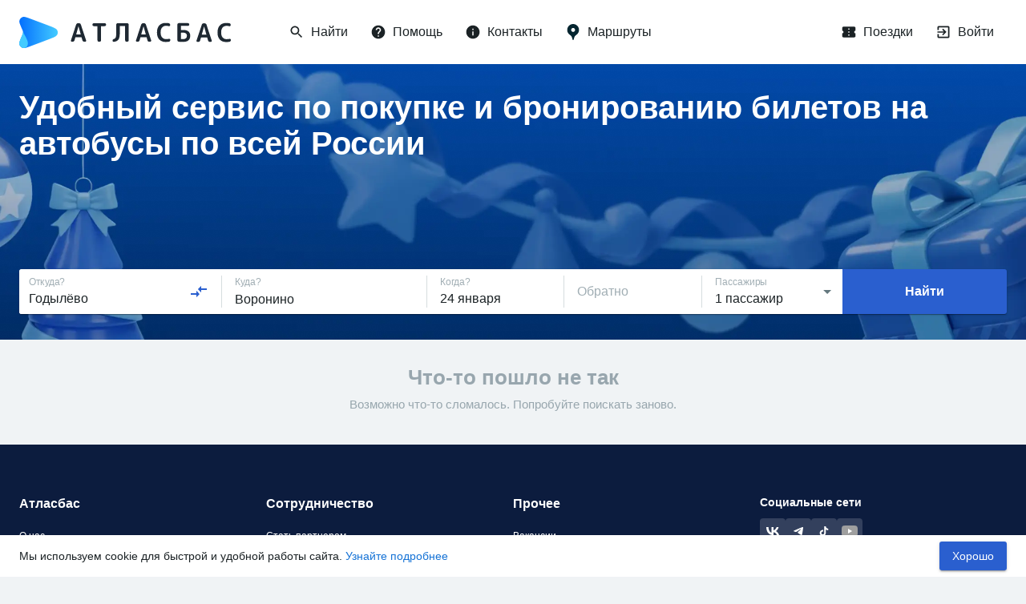

--- FILE ---
content_type: text/html; charset=utf-8
request_url: https://www.google.com/recaptcha/api2/anchor?ar=1&k=6LeQ6CsqAAAAACBOpugx7M5vsR6eLjbwLh2MHCFw&co=aHR0cHM6Ly9hdGxhc2J1cy5ydTo0NDM.&hl=en&v=PoyoqOPhxBO7pBk68S4YbpHZ&size=invisible&anchor-ms=20000&execute-ms=30000&cb=bcc948hgug97
body_size: 48905
content:
<!DOCTYPE HTML><html dir="ltr" lang="en"><head><meta http-equiv="Content-Type" content="text/html; charset=UTF-8">
<meta http-equiv="X-UA-Compatible" content="IE=edge">
<title>reCAPTCHA</title>
<style type="text/css">
/* cyrillic-ext */
@font-face {
  font-family: 'Roboto';
  font-style: normal;
  font-weight: 400;
  font-stretch: 100%;
  src: url(//fonts.gstatic.com/s/roboto/v48/KFO7CnqEu92Fr1ME7kSn66aGLdTylUAMa3GUBHMdazTgWw.woff2) format('woff2');
  unicode-range: U+0460-052F, U+1C80-1C8A, U+20B4, U+2DE0-2DFF, U+A640-A69F, U+FE2E-FE2F;
}
/* cyrillic */
@font-face {
  font-family: 'Roboto';
  font-style: normal;
  font-weight: 400;
  font-stretch: 100%;
  src: url(//fonts.gstatic.com/s/roboto/v48/KFO7CnqEu92Fr1ME7kSn66aGLdTylUAMa3iUBHMdazTgWw.woff2) format('woff2');
  unicode-range: U+0301, U+0400-045F, U+0490-0491, U+04B0-04B1, U+2116;
}
/* greek-ext */
@font-face {
  font-family: 'Roboto';
  font-style: normal;
  font-weight: 400;
  font-stretch: 100%;
  src: url(//fonts.gstatic.com/s/roboto/v48/KFO7CnqEu92Fr1ME7kSn66aGLdTylUAMa3CUBHMdazTgWw.woff2) format('woff2');
  unicode-range: U+1F00-1FFF;
}
/* greek */
@font-face {
  font-family: 'Roboto';
  font-style: normal;
  font-weight: 400;
  font-stretch: 100%;
  src: url(//fonts.gstatic.com/s/roboto/v48/KFO7CnqEu92Fr1ME7kSn66aGLdTylUAMa3-UBHMdazTgWw.woff2) format('woff2');
  unicode-range: U+0370-0377, U+037A-037F, U+0384-038A, U+038C, U+038E-03A1, U+03A3-03FF;
}
/* math */
@font-face {
  font-family: 'Roboto';
  font-style: normal;
  font-weight: 400;
  font-stretch: 100%;
  src: url(//fonts.gstatic.com/s/roboto/v48/KFO7CnqEu92Fr1ME7kSn66aGLdTylUAMawCUBHMdazTgWw.woff2) format('woff2');
  unicode-range: U+0302-0303, U+0305, U+0307-0308, U+0310, U+0312, U+0315, U+031A, U+0326-0327, U+032C, U+032F-0330, U+0332-0333, U+0338, U+033A, U+0346, U+034D, U+0391-03A1, U+03A3-03A9, U+03B1-03C9, U+03D1, U+03D5-03D6, U+03F0-03F1, U+03F4-03F5, U+2016-2017, U+2034-2038, U+203C, U+2040, U+2043, U+2047, U+2050, U+2057, U+205F, U+2070-2071, U+2074-208E, U+2090-209C, U+20D0-20DC, U+20E1, U+20E5-20EF, U+2100-2112, U+2114-2115, U+2117-2121, U+2123-214F, U+2190, U+2192, U+2194-21AE, U+21B0-21E5, U+21F1-21F2, U+21F4-2211, U+2213-2214, U+2216-22FF, U+2308-230B, U+2310, U+2319, U+231C-2321, U+2336-237A, U+237C, U+2395, U+239B-23B7, U+23D0, U+23DC-23E1, U+2474-2475, U+25AF, U+25B3, U+25B7, U+25BD, U+25C1, U+25CA, U+25CC, U+25FB, U+266D-266F, U+27C0-27FF, U+2900-2AFF, U+2B0E-2B11, U+2B30-2B4C, U+2BFE, U+3030, U+FF5B, U+FF5D, U+1D400-1D7FF, U+1EE00-1EEFF;
}
/* symbols */
@font-face {
  font-family: 'Roboto';
  font-style: normal;
  font-weight: 400;
  font-stretch: 100%;
  src: url(//fonts.gstatic.com/s/roboto/v48/KFO7CnqEu92Fr1ME7kSn66aGLdTylUAMaxKUBHMdazTgWw.woff2) format('woff2');
  unicode-range: U+0001-000C, U+000E-001F, U+007F-009F, U+20DD-20E0, U+20E2-20E4, U+2150-218F, U+2190, U+2192, U+2194-2199, U+21AF, U+21E6-21F0, U+21F3, U+2218-2219, U+2299, U+22C4-22C6, U+2300-243F, U+2440-244A, U+2460-24FF, U+25A0-27BF, U+2800-28FF, U+2921-2922, U+2981, U+29BF, U+29EB, U+2B00-2BFF, U+4DC0-4DFF, U+FFF9-FFFB, U+10140-1018E, U+10190-1019C, U+101A0, U+101D0-101FD, U+102E0-102FB, U+10E60-10E7E, U+1D2C0-1D2D3, U+1D2E0-1D37F, U+1F000-1F0FF, U+1F100-1F1AD, U+1F1E6-1F1FF, U+1F30D-1F30F, U+1F315, U+1F31C, U+1F31E, U+1F320-1F32C, U+1F336, U+1F378, U+1F37D, U+1F382, U+1F393-1F39F, U+1F3A7-1F3A8, U+1F3AC-1F3AF, U+1F3C2, U+1F3C4-1F3C6, U+1F3CA-1F3CE, U+1F3D4-1F3E0, U+1F3ED, U+1F3F1-1F3F3, U+1F3F5-1F3F7, U+1F408, U+1F415, U+1F41F, U+1F426, U+1F43F, U+1F441-1F442, U+1F444, U+1F446-1F449, U+1F44C-1F44E, U+1F453, U+1F46A, U+1F47D, U+1F4A3, U+1F4B0, U+1F4B3, U+1F4B9, U+1F4BB, U+1F4BF, U+1F4C8-1F4CB, U+1F4D6, U+1F4DA, U+1F4DF, U+1F4E3-1F4E6, U+1F4EA-1F4ED, U+1F4F7, U+1F4F9-1F4FB, U+1F4FD-1F4FE, U+1F503, U+1F507-1F50B, U+1F50D, U+1F512-1F513, U+1F53E-1F54A, U+1F54F-1F5FA, U+1F610, U+1F650-1F67F, U+1F687, U+1F68D, U+1F691, U+1F694, U+1F698, U+1F6AD, U+1F6B2, U+1F6B9-1F6BA, U+1F6BC, U+1F6C6-1F6CF, U+1F6D3-1F6D7, U+1F6E0-1F6EA, U+1F6F0-1F6F3, U+1F6F7-1F6FC, U+1F700-1F7FF, U+1F800-1F80B, U+1F810-1F847, U+1F850-1F859, U+1F860-1F887, U+1F890-1F8AD, U+1F8B0-1F8BB, U+1F8C0-1F8C1, U+1F900-1F90B, U+1F93B, U+1F946, U+1F984, U+1F996, U+1F9E9, U+1FA00-1FA6F, U+1FA70-1FA7C, U+1FA80-1FA89, U+1FA8F-1FAC6, U+1FACE-1FADC, U+1FADF-1FAE9, U+1FAF0-1FAF8, U+1FB00-1FBFF;
}
/* vietnamese */
@font-face {
  font-family: 'Roboto';
  font-style: normal;
  font-weight: 400;
  font-stretch: 100%;
  src: url(//fonts.gstatic.com/s/roboto/v48/KFO7CnqEu92Fr1ME7kSn66aGLdTylUAMa3OUBHMdazTgWw.woff2) format('woff2');
  unicode-range: U+0102-0103, U+0110-0111, U+0128-0129, U+0168-0169, U+01A0-01A1, U+01AF-01B0, U+0300-0301, U+0303-0304, U+0308-0309, U+0323, U+0329, U+1EA0-1EF9, U+20AB;
}
/* latin-ext */
@font-face {
  font-family: 'Roboto';
  font-style: normal;
  font-weight: 400;
  font-stretch: 100%;
  src: url(//fonts.gstatic.com/s/roboto/v48/KFO7CnqEu92Fr1ME7kSn66aGLdTylUAMa3KUBHMdazTgWw.woff2) format('woff2');
  unicode-range: U+0100-02BA, U+02BD-02C5, U+02C7-02CC, U+02CE-02D7, U+02DD-02FF, U+0304, U+0308, U+0329, U+1D00-1DBF, U+1E00-1E9F, U+1EF2-1EFF, U+2020, U+20A0-20AB, U+20AD-20C0, U+2113, U+2C60-2C7F, U+A720-A7FF;
}
/* latin */
@font-face {
  font-family: 'Roboto';
  font-style: normal;
  font-weight: 400;
  font-stretch: 100%;
  src: url(//fonts.gstatic.com/s/roboto/v48/KFO7CnqEu92Fr1ME7kSn66aGLdTylUAMa3yUBHMdazQ.woff2) format('woff2');
  unicode-range: U+0000-00FF, U+0131, U+0152-0153, U+02BB-02BC, U+02C6, U+02DA, U+02DC, U+0304, U+0308, U+0329, U+2000-206F, U+20AC, U+2122, U+2191, U+2193, U+2212, U+2215, U+FEFF, U+FFFD;
}
/* cyrillic-ext */
@font-face {
  font-family: 'Roboto';
  font-style: normal;
  font-weight: 500;
  font-stretch: 100%;
  src: url(//fonts.gstatic.com/s/roboto/v48/KFO7CnqEu92Fr1ME7kSn66aGLdTylUAMa3GUBHMdazTgWw.woff2) format('woff2');
  unicode-range: U+0460-052F, U+1C80-1C8A, U+20B4, U+2DE0-2DFF, U+A640-A69F, U+FE2E-FE2F;
}
/* cyrillic */
@font-face {
  font-family: 'Roboto';
  font-style: normal;
  font-weight: 500;
  font-stretch: 100%;
  src: url(//fonts.gstatic.com/s/roboto/v48/KFO7CnqEu92Fr1ME7kSn66aGLdTylUAMa3iUBHMdazTgWw.woff2) format('woff2');
  unicode-range: U+0301, U+0400-045F, U+0490-0491, U+04B0-04B1, U+2116;
}
/* greek-ext */
@font-face {
  font-family: 'Roboto';
  font-style: normal;
  font-weight: 500;
  font-stretch: 100%;
  src: url(//fonts.gstatic.com/s/roboto/v48/KFO7CnqEu92Fr1ME7kSn66aGLdTylUAMa3CUBHMdazTgWw.woff2) format('woff2');
  unicode-range: U+1F00-1FFF;
}
/* greek */
@font-face {
  font-family: 'Roboto';
  font-style: normal;
  font-weight: 500;
  font-stretch: 100%;
  src: url(//fonts.gstatic.com/s/roboto/v48/KFO7CnqEu92Fr1ME7kSn66aGLdTylUAMa3-UBHMdazTgWw.woff2) format('woff2');
  unicode-range: U+0370-0377, U+037A-037F, U+0384-038A, U+038C, U+038E-03A1, U+03A3-03FF;
}
/* math */
@font-face {
  font-family: 'Roboto';
  font-style: normal;
  font-weight: 500;
  font-stretch: 100%;
  src: url(//fonts.gstatic.com/s/roboto/v48/KFO7CnqEu92Fr1ME7kSn66aGLdTylUAMawCUBHMdazTgWw.woff2) format('woff2');
  unicode-range: U+0302-0303, U+0305, U+0307-0308, U+0310, U+0312, U+0315, U+031A, U+0326-0327, U+032C, U+032F-0330, U+0332-0333, U+0338, U+033A, U+0346, U+034D, U+0391-03A1, U+03A3-03A9, U+03B1-03C9, U+03D1, U+03D5-03D6, U+03F0-03F1, U+03F4-03F5, U+2016-2017, U+2034-2038, U+203C, U+2040, U+2043, U+2047, U+2050, U+2057, U+205F, U+2070-2071, U+2074-208E, U+2090-209C, U+20D0-20DC, U+20E1, U+20E5-20EF, U+2100-2112, U+2114-2115, U+2117-2121, U+2123-214F, U+2190, U+2192, U+2194-21AE, U+21B0-21E5, U+21F1-21F2, U+21F4-2211, U+2213-2214, U+2216-22FF, U+2308-230B, U+2310, U+2319, U+231C-2321, U+2336-237A, U+237C, U+2395, U+239B-23B7, U+23D0, U+23DC-23E1, U+2474-2475, U+25AF, U+25B3, U+25B7, U+25BD, U+25C1, U+25CA, U+25CC, U+25FB, U+266D-266F, U+27C0-27FF, U+2900-2AFF, U+2B0E-2B11, U+2B30-2B4C, U+2BFE, U+3030, U+FF5B, U+FF5D, U+1D400-1D7FF, U+1EE00-1EEFF;
}
/* symbols */
@font-face {
  font-family: 'Roboto';
  font-style: normal;
  font-weight: 500;
  font-stretch: 100%;
  src: url(//fonts.gstatic.com/s/roboto/v48/KFO7CnqEu92Fr1ME7kSn66aGLdTylUAMaxKUBHMdazTgWw.woff2) format('woff2');
  unicode-range: U+0001-000C, U+000E-001F, U+007F-009F, U+20DD-20E0, U+20E2-20E4, U+2150-218F, U+2190, U+2192, U+2194-2199, U+21AF, U+21E6-21F0, U+21F3, U+2218-2219, U+2299, U+22C4-22C6, U+2300-243F, U+2440-244A, U+2460-24FF, U+25A0-27BF, U+2800-28FF, U+2921-2922, U+2981, U+29BF, U+29EB, U+2B00-2BFF, U+4DC0-4DFF, U+FFF9-FFFB, U+10140-1018E, U+10190-1019C, U+101A0, U+101D0-101FD, U+102E0-102FB, U+10E60-10E7E, U+1D2C0-1D2D3, U+1D2E0-1D37F, U+1F000-1F0FF, U+1F100-1F1AD, U+1F1E6-1F1FF, U+1F30D-1F30F, U+1F315, U+1F31C, U+1F31E, U+1F320-1F32C, U+1F336, U+1F378, U+1F37D, U+1F382, U+1F393-1F39F, U+1F3A7-1F3A8, U+1F3AC-1F3AF, U+1F3C2, U+1F3C4-1F3C6, U+1F3CA-1F3CE, U+1F3D4-1F3E0, U+1F3ED, U+1F3F1-1F3F3, U+1F3F5-1F3F7, U+1F408, U+1F415, U+1F41F, U+1F426, U+1F43F, U+1F441-1F442, U+1F444, U+1F446-1F449, U+1F44C-1F44E, U+1F453, U+1F46A, U+1F47D, U+1F4A3, U+1F4B0, U+1F4B3, U+1F4B9, U+1F4BB, U+1F4BF, U+1F4C8-1F4CB, U+1F4D6, U+1F4DA, U+1F4DF, U+1F4E3-1F4E6, U+1F4EA-1F4ED, U+1F4F7, U+1F4F9-1F4FB, U+1F4FD-1F4FE, U+1F503, U+1F507-1F50B, U+1F50D, U+1F512-1F513, U+1F53E-1F54A, U+1F54F-1F5FA, U+1F610, U+1F650-1F67F, U+1F687, U+1F68D, U+1F691, U+1F694, U+1F698, U+1F6AD, U+1F6B2, U+1F6B9-1F6BA, U+1F6BC, U+1F6C6-1F6CF, U+1F6D3-1F6D7, U+1F6E0-1F6EA, U+1F6F0-1F6F3, U+1F6F7-1F6FC, U+1F700-1F7FF, U+1F800-1F80B, U+1F810-1F847, U+1F850-1F859, U+1F860-1F887, U+1F890-1F8AD, U+1F8B0-1F8BB, U+1F8C0-1F8C1, U+1F900-1F90B, U+1F93B, U+1F946, U+1F984, U+1F996, U+1F9E9, U+1FA00-1FA6F, U+1FA70-1FA7C, U+1FA80-1FA89, U+1FA8F-1FAC6, U+1FACE-1FADC, U+1FADF-1FAE9, U+1FAF0-1FAF8, U+1FB00-1FBFF;
}
/* vietnamese */
@font-face {
  font-family: 'Roboto';
  font-style: normal;
  font-weight: 500;
  font-stretch: 100%;
  src: url(//fonts.gstatic.com/s/roboto/v48/KFO7CnqEu92Fr1ME7kSn66aGLdTylUAMa3OUBHMdazTgWw.woff2) format('woff2');
  unicode-range: U+0102-0103, U+0110-0111, U+0128-0129, U+0168-0169, U+01A0-01A1, U+01AF-01B0, U+0300-0301, U+0303-0304, U+0308-0309, U+0323, U+0329, U+1EA0-1EF9, U+20AB;
}
/* latin-ext */
@font-face {
  font-family: 'Roboto';
  font-style: normal;
  font-weight: 500;
  font-stretch: 100%;
  src: url(//fonts.gstatic.com/s/roboto/v48/KFO7CnqEu92Fr1ME7kSn66aGLdTylUAMa3KUBHMdazTgWw.woff2) format('woff2');
  unicode-range: U+0100-02BA, U+02BD-02C5, U+02C7-02CC, U+02CE-02D7, U+02DD-02FF, U+0304, U+0308, U+0329, U+1D00-1DBF, U+1E00-1E9F, U+1EF2-1EFF, U+2020, U+20A0-20AB, U+20AD-20C0, U+2113, U+2C60-2C7F, U+A720-A7FF;
}
/* latin */
@font-face {
  font-family: 'Roboto';
  font-style: normal;
  font-weight: 500;
  font-stretch: 100%;
  src: url(//fonts.gstatic.com/s/roboto/v48/KFO7CnqEu92Fr1ME7kSn66aGLdTylUAMa3yUBHMdazQ.woff2) format('woff2');
  unicode-range: U+0000-00FF, U+0131, U+0152-0153, U+02BB-02BC, U+02C6, U+02DA, U+02DC, U+0304, U+0308, U+0329, U+2000-206F, U+20AC, U+2122, U+2191, U+2193, U+2212, U+2215, U+FEFF, U+FFFD;
}
/* cyrillic-ext */
@font-face {
  font-family: 'Roboto';
  font-style: normal;
  font-weight: 900;
  font-stretch: 100%;
  src: url(//fonts.gstatic.com/s/roboto/v48/KFO7CnqEu92Fr1ME7kSn66aGLdTylUAMa3GUBHMdazTgWw.woff2) format('woff2');
  unicode-range: U+0460-052F, U+1C80-1C8A, U+20B4, U+2DE0-2DFF, U+A640-A69F, U+FE2E-FE2F;
}
/* cyrillic */
@font-face {
  font-family: 'Roboto';
  font-style: normal;
  font-weight: 900;
  font-stretch: 100%;
  src: url(//fonts.gstatic.com/s/roboto/v48/KFO7CnqEu92Fr1ME7kSn66aGLdTylUAMa3iUBHMdazTgWw.woff2) format('woff2');
  unicode-range: U+0301, U+0400-045F, U+0490-0491, U+04B0-04B1, U+2116;
}
/* greek-ext */
@font-face {
  font-family: 'Roboto';
  font-style: normal;
  font-weight: 900;
  font-stretch: 100%;
  src: url(//fonts.gstatic.com/s/roboto/v48/KFO7CnqEu92Fr1ME7kSn66aGLdTylUAMa3CUBHMdazTgWw.woff2) format('woff2');
  unicode-range: U+1F00-1FFF;
}
/* greek */
@font-face {
  font-family: 'Roboto';
  font-style: normal;
  font-weight: 900;
  font-stretch: 100%;
  src: url(//fonts.gstatic.com/s/roboto/v48/KFO7CnqEu92Fr1ME7kSn66aGLdTylUAMa3-UBHMdazTgWw.woff2) format('woff2');
  unicode-range: U+0370-0377, U+037A-037F, U+0384-038A, U+038C, U+038E-03A1, U+03A3-03FF;
}
/* math */
@font-face {
  font-family: 'Roboto';
  font-style: normal;
  font-weight: 900;
  font-stretch: 100%;
  src: url(//fonts.gstatic.com/s/roboto/v48/KFO7CnqEu92Fr1ME7kSn66aGLdTylUAMawCUBHMdazTgWw.woff2) format('woff2');
  unicode-range: U+0302-0303, U+0305, U+0307-0308, U+0310, U+0312, U+0315, U+031A, U+0326-0327, U+032C, U+032F-0330, U+0332-0333, U+0338, U+033A, U+0346, U+034D, U+0391-03A1, U+03A3-03A9, U+03B1-03C9, U+03D1, U+03D5-03D6, U+03F0-03F1, U+03F4-03F5, U+2016-2017, U+2034-2038, U+203C, U+2040, U+2043, U+2047, U+2050, U+2057, U+205F, U+2070-2071, U+2074-208E, U+2090-209C, U+20D0-20DC, U+20E1, U+20E5-20EF, U+2100-2112, U+2114-2115, U+2117-2121, U+2123-214F, U+2190, U+2192, U+2194-21AE, U+21B0-21E5, U+21F1-21F2, U+21F4-2211, U+2213-2214, U+2216-22FF, U+2308-230B, U+2310, U+2319, U+231C-2321, U+2336-237A, U+237C, U+2395, U+239B-23B7, U+23D0, U+23DC-23E1, U+2474-2475, U+25AF, U+25B3, U+25B7, U+25BD, U+25C1, U+25CA, U+25CC, U+25FB, U+266D-266F, U+27C0-27FF, U+2900-2AFF, U+2B0E-2B11, U+2B30-2B4C, U+2BFE, U+3030, U+FF5B, U+FF5D, U+1D400-1D7FF, U+1EE00-1EEFF;
}
/* symbols */
@font-face {
  font-family: 'Roboto';
  font-style: normal;
  font-weight: 900;
  font-stretch: 100%;
  src: url(//fonts.gstatic.com/s/roboto/v48/KFO7CnqEu92Fr1ME7kSn66aGLdTylUAMaxKUBHMdazTgWw.woff2) format('woff2');
  unicode-range: U+0001-000C, U+000E-001F, U+007F-009F, U+20DD-20E0, U+20E2-20E4, U+2150-218F, U+2190, U+2192, U+2194-2199, U+21AF, U+21E6-21F0, U+21F3, U+2218-2219, U+2299, U+22C4-22C6, U+2300-243F, U+2440-244A, U+2460-24FF, U+25A0-27BF, U+2800-28FF, U+2921-2922, U+2981, U+29BF, U+29EB, U+2B00-2BFF, U+4DC0-4DFF, U+FFF9-FFFB, U+10140-1018E, U+10190-1019C, U+101A0, U+101D0-101FD, U+102E0-102FB, U+10E60-10E7E, U+1D2C0-1D2D3, U+1D2E0-1D37F, U+1F000-1F0FF, U+1F100-1F1AD, U+1F1E6-1F1FF, U+1F30D-1F30F, U+1F315, U+1F31C, U+1F31E, U+1F320-1F32C, U+1F336, U+1F378, U+1F37D, U+1F382, U+1F393-1F39F, U+1F3A7-1F3A8, U+1F3AC-1F3AF, U+1F3C2, U+1F3C4-1F3C6, U+1F3CA-1F3CE, U+1F3D4-1F3E0, U+1F3ED, U+1F3F1-1F3F3, U+1F3F5-1F3F7, U+1F408, U+1F415, U+1F41F, U+1F426, U+1F43F, U+1F441-1F442, U+1F444, U+1F446-1F449, U+1F44C-1F44E, U+1F453, U+1F46A, U+1F47D, U+1F4A3, U+1F4B0, U+1F4B3, U+1F4B9, U+1F4BB, U+1F4BF, U+1F4C8-1F4CB, U+1F4D6, U+1F4DA, U+1F4DF, U+1F4E3-1F4E6, U+1F4EA-1F4ED, U+1F4F7, U+1F4F9-1F4FB, U+1F4FD-1F4FE, U+1F503, U+1F507-1F50B, U+1F50D, U+1F512-1F513, U+1F53E-1F54A, U+1F54F-1F5FA, U+1F610, U+1F650-1F67F, U+1F687, U+1F68D, U+1F691, U+1F694, U+1F698, U+1F6AD, U+1F6B2, U+1F6B9-1F6BA, U+1F6BC, U+1F6C6-1F6CF, U+1F6D3-1F6D7, U+1F6E0-1F6EA, U+1F6F0-1F6F3, U+1F6F7-1F6FC, U+1F700-1F7FF, U+1F800-1F80B, U+1F810-1F847, U+1F850-1F859, U+1F860-1F887, U+1F890-1F8AD, U+1F8B0-1F8BB, U+1F8C0-1F8C1, U+1F900-1F90B, U+1F93B, U+1F946, U+1F984, U+1F996, U+1F9E9, U+1FA00-1FA6F, U+1FA70-1FA7C, U+1FA80-1FA89, U+1FA8F-1FAC6, U+1FACE-1FADC, U+1FADF-1FAE9, U+1FAF0-1FAF8, U+1FB00-1FBFF;
}
/* vietnamese */
@font-face {
  font-family: 'Roboto';
  font-style: normal;
  font-weight: 900;
  font-stretch: 100%;
  src: url(//fonts.gstatic.com/s/roboto/v48/KFO7CnqEu92Fr1ME7kSn66aGLdTylUAMa3OUBHMdazTgWw.woff2) format('woff2');
  unicode-range: U+0102-0103, U+0110-0111, U+0128-0129, U+0168-0169, U+01A0-01A1, U+01AF-01B0, U+0300-0301, U+0303-0304, U+0308-0309, U+0323, U+0329, U+1EA0-1EF9, U+20AB;
}
/* latin-ext */
@font-face {
  font-family: 'Roboto';
  font-style: normal;
  font-weight: 900;
  font-stretch: 100%;
  src: url(//fonts.gstatic.com/s/roboto/v48/KFO7CnqEu92Fr1ME7kSn66aGLdTylUAMa3KUBHMdazTgWw.woff2) format('woff2');
  unicode-range: U+0100-02BA, U+02BD-02C5, U+02C7-02CC, U+02CE-02D7, U+02DD-02FF, U+0304, U+0308, U+0329, U+1D00-1DBF, U+1E00-1E9F, U+1EF2-1EFF, U+2020, U+20A0-20AB, U+20AD-20C0, U+2113, U+2C60-2C7F, U+A720-A7FF;
}
/* latin */
@font-face {
  font-family: 'Roboto';
  font-style: normal;
  font-weight: 900;
  font-stretch: 100%;
  src: url(//fonts.gstatic.com/s/roboto/v48/KFO7CnqEu92Fr1ME7kSn66aGLdTylUAMa3yUBHMdazQ.woff2) format('woff2');
  unicode-range: U+0000-00FF, U+0131, U+0152-0153, U+02BB-02BC, U+02C6, U+02DA, U+02DC, U+0304, U+0308, U+0329, U+2000-206F, U+20AC, U+2122, U+2191, U+2193, U+2212, U+2215, U+FEFF, U+FFFD;
}

</style>
<link rel="stylesheet" type="text/css" href="https://www.gstatic.com/recaptcha/releases/PoyoqOPhxBO7pBk68S4YbpHZ/styles__ltr.css">
<script nonce="LEk9d5FM6eMgawur9r8nZQ" type="text/javascript">window['__recaptcha_api'] = 'https://www.google.com/recaptcha/api2/';</script>
<script type="text/javascript" src="https://www.gstatic.com/recaptcha/releases/PoyoqOPhxBO7pBk68S4YbpHZ/recaptcha__en.js" nonce="LEk9d5FM6eMgawur9r8nZQ">
      
    </script></head>
<body><div id="rc-anchor-alert" class="rc-anchor-alert"></div>
<input type="hidden" id="recaptcha-token" value="[base64]">
<script type="text/javascript" nonce="LEk9d5FM6eMgawur9r8nZQ">
      recaptcha.anchor.Main.init("[\x22ainput\x22,[\x22bgdata\x22,\x22\x22,\[base64]/[base64]/[base64]/ZyhXLGgpOnEoW04sMjEsbF0sVywwKSxoKSxmYWxzZSxmYWxzZSl9Y2F0Y2goayl7RygzNTgsVyk/[base64]/[base64]/[base64]/[base64]/[base64]/[base64]/[base64]/bmV3IEJbT10oRFswXSk6dz09Mj9uZXcgQltPXShEWzBdLERbMV0pOnc9PTM/bmV3IEJbT10oRFswXSxEWzFdLERbMl0pOnc9PTQ/[base64]/[base64]/[base64]/[base64]/[base64]\\u003d\x22,\[base64]\x22,\x22wrfCqsO2w6vCg8KQw6PCjMK/[base64]/DqMKmwoXCkcOlPQLCvMKDw5PDpGYFwovCm2HDn8OTUcKHwrLCs8KQZz/Di3nCucKyK8KmwrzCqFVSw6LCs8Oaw7NrD8KqJV/CusKyb0N7w4zChAZIY8OwwoFWRsKkw6ZYwq4Xw5YSwpAdasKvw5bCksKPwrrDkMKfME3DinbDjUHCpAVRwqDChwM6acKsw7F6bcKUJz8pPj5SBMOewqLDmsK2w4LCj8KwWsO8FX0xEcK8eHstwq/DnsOcw4vCusOnw7wiw4pfJsOXwr3DjgnDr10Qw7Flw4dRwqvCm38eAW5rwp5Vw4zCu8KEZWsMaMO2w44qBGB+woVhw5UyGUk2wrXCpE/Dp3IQV8KGTxfCqsO1O3piPkzDg8OKwqvCmQoUXsOUw7rCtzFfMUnDqzDDm28rwppTMsKRw6jChcKLCQMIw5LCowXCtAN0wpkhw4LCulsAfhcWwobCgMK4EMKSEjfCtG7DjsKowpPDjH5LdMKudXzDry7CqcO9wphgWD/CjcKjcxQ/ERTDl8O8woJ3w4LDtcOZw7TCvcONwqPCuiPClm0tD0FLw67Cq8ODIS3Dj8ORwqF9wpfDvsO/wpDCgsOJw5zCo8OnwpLCtcKRGMOZV8KrwpzCoVNkw77CoxEudsOgGB02NMOqw59cwq5gw5fDssOzGVp2woIWdsOZwrpMw6TCoVHCg2LCpXEEwpnCiGp3w5leEEnCrV3DmMO9IcOLYxoxd8KddcOvPUfDuA/CqcK0UgrDvcOgwpzCvS00XsO+ZcOLw64zd8Onw7HCtB06w7rChsOODQfDrRzCgcKnw5XDniTDolUsXcK+KC7DtVTCqsOaw5YufcKITQsmScKdw73ChyLDtsKmGMOUw6HDicKfwosAZi/[base64]/[base64]/CnsO3IExLwrJ5w7VwwoTCuVMffhQBN8OVwrJwRiHDnsKVfMKhRMKXwo9EwrDDqhPCpBrCkh/[base64]/[base64]/CggU8w5fCnALDjTXDtsO4RnQdwqvDuyrDnwrCpsKMZBYPVMKew559Nx3DusK+w7bCrsKwScOHwrUYQF4bYyLCgiLCtMOZPcK6WVnCmFF8ScKBwr9Jw6ZRwrXClsORwrvCuMOEHcOmaD/DqcOkwrzCgWFLwp4accKzw5l/UMOfMXjDiXjClwA8J8K3XX3DosKdwpTCrxnDrgzCncKDfXBZwp7ClgrClX7CgRpOAMKhasONdm7Dl8KIwojDpMKMQiDCtEMPL8OgPsOgwox0w5LCnMOfMcK5w4/CvgfCvEXCulAWdMKge3Agw6/CsRNOVMO5wrnCu1nDsCVPwpx1wqIONWTCgHXDjWDDiyLDk17Drz/[base64]/w6h/w5MNCMOQwqxcw7jDrmzCr8Ktc8Kjw57CnsKsT8KFwprCoMKOcsO9QMKzw7zDosOrwrY6w6E0wovCpnI9w4/CmAvDqMK3wrtVw4/[base64]/[base64]/woMhw5LDtsOwNcKcX8KNGHnCj2HDqcOrTSgTMD9ww5RWJ2DDrMOIe8KVwrfDgXrCpcKew4jDn8K8w4/CqAbDm8O3DGzDjMOewr/DssKhwqnDlMKqMlTCiHjDhsKXw5LCncOUUsKUw7PDtVhJKR4fe8O7cE0jDMOVGsOrKEFswpDCj8O9YsOLfU44wpDDvFYMwqUyNcKywqLCi00sw4UCBMK2w6fChcOMw5PDnMKJHcKWY0VhJxLDksO6w48/[base64]/wp3DrXgcUsOQwrFYw7jDkEvClFoQwqPDlsOXw7DChMKEwqBaAi1JekbCijxXS8KDT1fDqsK/WQVYZcOlwqc/KQkyecOuw6rDoAfDsMONZsOAesO5GcKmw4BeSCkod30xUi50wr/DoAF3UQZsw6Izw54Hw7rCiCR7RRJ2BV3CusK6w4REczgNEMOVwqLDgj3DtsOYKFbDoTF2SzxNwoDCuRI6wqE3ZlXCjMO9woDDvBTDnVrDr3Q1wrTDnsKaw5k7w7Z3YlfDvsKiw7PDjcOeRMOoAsOXwq5jw5gQUSPDkMKJwr/CowI+cX7CnMOMc8KMwqdmwp/CvhN3OMOQYcKsPWzCkRM0EWPDgXfDisOVwqA3csKeccKlw7lEF8OcD8O4w73CkVTCj8O/w4wEecO3bRszKMONw4HCosO/w7jCtnF0w75Jwr3ChWQABXZVw5fCgT7DtlYLdhhbLxtXw7bDilxTKhQEZsK8wrt+w4zDkMKJH8K7w64bZ8O3N8OTa0FawrLDugnDqsO8wp7DnUnDjRXDgDURehEnfQIYCsKvwrRGwr9BMRocw7TDpx1kw7bCoUx2wosNDGfCkwwpw4vCkMKCw59fCF/Csl7DsMKfN8KJwqrChkI7PsKewpPDt8KpJ0g0w47CncOUUcKWwrPDuT/[base64]/Cn8KODcKBw6RKwqAzw7dec8OVTcKxw7fDvcKqCQZbw73DrsKsw7I+W8Olw5XCkSzCoMOyw6YJw5DDiMKfwrTDv8KEw7PDm8Kpw6t8w5fDvcODc2YgacKWwqDCmsOwwosjABcLwoNDRH3Cny/DmcOWw47CjcKqc8KgaiPDsGoLwr4hw7cawqPCqCfDtMOVZyjCo2zDq8KwwpnDiDPDoGjDucO+woJ+Fg3DqUg6wrcZw4J6wocfd8ObV15PwqDCosOTw5PCsy/DkSPCnGTDllPCkRknBcOpA11vEcKMwrzDlyY1w7XChxvDqsKLIMKhBHPDrMKbw4jCkg7Djz4Aw5zChg0VRkZNwrtmSMOyBMKiw6vCnGbCs07CnsK7bcKRNC97SDkow6/DpMKbw7HDvkBAWSnDuBkhUcOFXzdOVDrDp0LDtSAsw6wQwoEhQMKZwrhqwo8ow6x5asOlY3A/[base64]/[base64]/f8OLKcOjwqp2w6nCjMK0b8K0DsOwTcKnah4kwpzDv8K/KwfCjHzDosKCaWcDcDInAwPCocO+G8Oawp16OsK3woRoJWfDuA3Com/[base64]/N8K0UcKnUcKrwq3Dr3JAw4R+XWwVI00/bRPDk8K8IRrCscOJV8O1w5rCpzDDlMKdXDoLIMOsYRUWfcOGHRPDugEGP8KVw6jCs8KTFG7DqXnDmMO1woHDk8OtJcOxw4DCqB7DocKjw4lOwrcSPzbDvjAAwq1Twq9lP2h8wpTCt8K2C8OiX1fDhmkmwp/CqcOjw5vDv09kw7XDjMKPcsKmaVBzah/CpVszYMOqwoXDsE8uGExnfS3Ct1LDujwjwrI6F3HCvTTDg2FCfsOAw47CnmPDsMKfWGhuw4JhcUN0w6TCkcOOw408wpclw6wcwpPDq0ROK1TCrBYDTcKARMKmwpXDv2DChSTChAE9csO4wqNWVjPCiMO/[base64]/cF7ChB0pCMKMw4jDgWkJwr0ESHXCrixqw7jCicKPawzDuMKVZ8OFw7rDlhYKFsOrwr7CoCNpOcOMw6olw4tLwrPDggrDqTVzHcOHw74Nw5IlwqwcXcOxFxTChcK2w4Y/W8KpaMKiOUPDqcK0HBkpwqRiwojCocK6RHHDj8OVZcK2Q8KrX8KqCMK3PMKcwqDCvVEEwpM4ZMKrE8K/[base64]/C8KvJsKbwoYtwpPDrWwiw7XDhHlSwpzCllklIxfDlhnDsMOTwozCsMKowocEIXJgw4nCoMOgRsKzw6Nawr/[base64]/[base64]/[base64]/dMKow4QKLGJMYsO5FMKIwpFlSsOSb8OxwqFOw7DCgzHDtsOawo/[base64]/Di8KAcU3DoA9VYCPDkHHCnxs1QAQDwow0w7HCjMObwrEkdcKyLlJfPcOIHsKBVcKmwpxlwpdOXsOwAENMwpDClsOcwpTDmTdLBUbCmxpKL8KJcmLCkljDtlzCg8KxfsOlw6zCgsORfcK7dV/CuMOTwrRhw44vZcO8wp7DuTvCscO5YCR7wrU0w6zCvx3CqSbCl3UjwptPJT/ChsO7w77DiMKASMOUwpbClDzDmhZsYRjCgjYtd2Jewp/[base64]/[base64]/Chh3Dp3h8wohTwqYPw73DlyPCkBvCnMO/bVbCpmnDu8KUccKDfC8ED2zDp1Usw4/[base64]/DlTbDnMKVwpdlwogZbDLCgMKzEQ97Q2g9EBjDp0hkw7XDpcKBOsKLdcKUYToJw6oiwoPDgcOtwqtUMsOlwpdAWcOzw44Xw41TfRMHw4DCn8OOwqzCucKuZ8OHw5cUwpDDo8OwwrU8wqMhwqnDjXJNYz7DrMKkWMK5w6tpSsOPesK/eC7DjMK1blQCwrrDj8KmTcKwTW7DiSnDsMKCacOhQcODZsOtw404w7/[base64]/[base64]/TMK9VcKUND0+bFJNwq9qwqXDlMKPa2UhCMKIwqrDmsOmO8O7wpjDhMKoGkrDu0x7w4kvJFBpw7ZNw7zDu8KoOcK4T3oqaMKXwrUJZUMKSGPDj8Oew7Yaw5LDkiTDrQ8+WWJhwppowqXDr8OYwqUUwo7DoEvChsKkdcODw67Ci8OpeC/CpB3DssOyw692ZFVEwp8kwocsw5TCu2vCrBwxHMOPKw1QwqXCmgfCnsOnd8O5DcOwOMKnw5TCk8K1w4dnFDFcw4zDrcOmw4jDksKiw6IhYcKQZ8KBw7Fiw57Drn/CpcKbw6TCgEHDnlB3KSnDjsKcw4oGw4fDgkHDkMKNesKJJcOiw6fDssOBw7N4wpnCmTfCtsK3w57Ct0/CgMO6BsOeEsOKSjvCssKmTMKRO2B0w7BYwr/DvEvDjMOUw4h0wr4UfWJow63DjsKpw7rDjMORwrzDk8KJw4Y8wpkPEcK2SMKPw5HCr8Kmw53DtsKNwpQ1w5LDqAVyOkAFXsOQw7kXw5TClHfCpVjCvsObw43CtSrCocKawrlKw6rCg1/DgDlIw45LHcO4acK5XBTDmcKww6lPAMKTeko4ZMKdw4kxw4nClgDCs8OCw5gMEXoyw68DTVBow6NwfMOhKTPDgsKsN03CucKXMsKpGkPCnyTCpcOhw7PDl8KVCTl/[base64]/[base64]/CmlbDnGvCox3DtW3DksOSCMOPwoXCicK1woHDhsOHwq3Dm1QSA8OeVUnDrig1w5DCnFl3w4o/Nk7CqQvCmmvCp8OCWMKYBcOdfMKkax54D3Mvwq12HsKEw77Cq30rwogMw6fDssKpScK2w7Bsw7fDoDPCmR0dFTPCkUvCqTg8w7dqw5tdc3nCjMOewofCjcKyw6sew6/DtcO8w49qwpMAZsOQJ8KhF8KOTMOaw63Cp8OUw7PDssKdZm45KTdYwpHDrsKCJ3/Cp2p/IsOUOcOJw7zClsKoMsOVX8KRwqLCoMOZwp3Ds8O1K3R7wr8Vwq0jE8KLWMOcb8KQw6R/NMK3CnTColLDlcO4wr8QVU3CpTzDsMKfYcOcCcOfEMOow71OAcK3XDMERQ/[base64]/[base64]/XTvCjx3DuMKrwrkbwoDDssKow6k0w7svwrjCggLDscKKSlvCmUbDqmcPw7vDncK5w79pQ8O6wpPCjAAewqTCo8OXwr5Uw7/CplMwb8KTRiDDjMKFEcO9w4cVw4gbJX/[base64]/CrmUBw5rCg8KpQcK0wpdXw60FTMO+HxbDr8K7fcOZTBfDkiZgNGpxGlDDk0Z9Q0vDr8OZPWs/w5xHwpg1GF0cEsOqwpLCjEPCh8OzShjCucOsDlEMwrNiwr1tTMKQQcO/wpE9wonCtsO/w7IHwr4Owp8tByzDgVnClMKwLmRZw7/CljLCrsKBwrANNcODw6DCt2MxdsOePwnCkcOfVcKOw58nw7kow6BSw5osE8O0bRgNwo5Ew4LCnMODZ2sYw4bCu046OsKxwp/CqsOlw60aZWzCgcKwScKnNQXDpBLDo2/DrsKUPjTDoCTDsVXDpsKrw5fCikMOUXwYL3EcPsKBTsKIw7bCllPDohIDw7zCvUJoY33DtTTCj8OZwpLClzUWeMOKw60/w4Vxw7/CvMKaw6xGZ8O3LHYhwrVfwprCrsKsI3NwLho/w6N7w74dw4LCo2PCt8OUwq0TIcKCwqfCn07CtDvDpcKMXDDDhAJ5JxjDh8K6bScgQSfDusOTWjViScOhw5JTHMOIw5rDkQ/Ds2Vdw7pgExxiw6AxclHDliXClQLDocONw6rCsgsVGVbCtUQfwpXCl8KyezhxO3bDqDMnTMKxw5DCq3jCrB3CrcOBwq/CvR/ChEHClMOEwqvDk8KNFsOawot3C2ssUU3ClkTCpkJcw5LCoMOiXBl8PMOGwoXCpGnChDdhwojDtEVFXMKlNUnCryXCscKMD8OVeCzDucOYKsKbHcKBw7zDjA4QAlLDt1BqwpN7wpvCsMKCRMK2SsKbC8Omw6PDssOiwpV/w48Qw7DDvnfCszM/Q2RTw68qw4DCvTN6DmMvUBdlwq5odHtJBMKDwozCmBPClwQRDsOpw4Riw4Ezwq/DpsKvwrMMMSzDiMKwB1rCsRwJw4JywpfChsK6U8Ohw60mwp7CtRlLDcO4wpvDg33CkUfDhcK6w58QwqxyNAwfwq/Dq8Onw7vCihYpworCocK1wrgYZ0pwwojDjTDCkgNRw4fDugzCljR1wo7DrSfCjm0rw7rCvT3Dv8OZK8OuHMOiwoHDlDXCgsOQKMOkXF91wpTDjDPCsMK2wqnChcKYb8Otw5LDg2tUSsKbw4/Dq8OcccOXw7HCjcOZMcKIwqh0w5BSQBYpf8O/GMKZwptUwp0Uw5piU0VTPSbDoibDuMK3wqAhw6gBwq7DuX4bBEjCkVAFPsOXU3tgRcKOGcK3wrzCvcONw5nDlWsGY8O/wq7DocOHSQjCuTgiwpzDm8OUHcKUA1M5w4DDmiA7UCIbwqskwocbbcKEBcK8RWbDksOcI2bDrcO4XS3DvcOQPBx5IDc0XMKEwrUcMUgtwqh+PF3Ck0oFcTxkeSIZZxvCtMOowpnCu8O4acOyKzDCoT/[base64]/wrHDnyseZ2IfAsOYRm55w5fCsEfCpsO9fMKqw7vCkn4IwoRtfHsDUD/DocOMw55awqzDrcOqOxFpMsKFTyLCp3TDlcKLfh1yPHTDnMKsLUwoTCsowqUGw6LDlDvDvsKGB8OwOXLDsMOcEATDhcKaGREzw5DCp2HDj8OZw67DgcKtwow9w43DiMOJSSDDn07DsFQBwplowr/Cny59w6jCpT7DkDF8w5fDsARANMKXw77DiT/[base64]/[base64]/Cn8OADMKLwqHCjGMTwpXCtMO3w6pdP09jw5HDucKUQSpbRULDlMOEwr3DjTZbbsKBwr3Du8K7wr3Co8K8bB3DpXnCrcKBMMODw45aXXMjRzvDrWhvwpHDrilncsO1w4/Dm8OADwUFwpZ/[base64]/DjsK3Mk7CgMOSRcKhQD3Cuy9ew7tJwprCozghN8OXahkqwoIQVMKHwp/[base64]/wonDsMOmA8OiDcOnwop2b3NYOMK+w7HCosKobMKnLXpWA8O9w5dBw5jDgmNkwoDDmcOiwpwiwq5iw7fChjTDph3DhR/[base64]/CgW1+w6PDhlA2fiPDn8KgLCdAw6lawqILw7DCgg1kw7DDkcK9ADUVB1B8w5AqwqzDlVcZSMOwDAAqw6TCvMOUfsKPNGLDm8OWB8KQwrnDmcOKCxNBeFcNw5/CrwkIwoXCr8O7w7rCr8ORGRLDjUBqRjQjwpDDpcK9Tm4hwrrDpMOXRUAsPcKhIDUZw6IXwoYULMO+w5F8wrjCrxbChcOVAsOKCgY5BVwjRcOAw5goZcK/wpIDwpcNRUsmwpPDtDJfwpXDqBvDgMKeE8KBw4Fpf8K8BsOacMOEwoLChF9gwo/CuMORw5o6w5DDjsO2w6/CkljCq8OHw4lnajTDpcKLTQBlUsKmw5U0wqQaQw1Qwqocwr9NbhXDhQsXGcKQEMOsfsKGwoU7w4cNwojDoVB2TWHDmXI5w5VZUQ5SNsK8w4jDrQg9Z3HCjUfCusKYF8O4w7DDvsOUcD8NNSNTNTvCm3LCi3fDris6w5N0w6ZzwpldfRw/I8OsXEV0wrdLMAHDlsKvKUjDscOvVMKOQsOhwr7CgcKjw7Maw4FpwpsUacKxasKBw6DDpsOJwpoWHcKFw5Blwr7CisOAJ8Opw79mwrEIRlFLGCcrwqPCr8OwfcKWw5gqw5TDn8KdPMOvwo/CkjfCuyfDvVMQwos1ZsOLw7TDvMKpw6vCrRnDuwgeBcKRUTBow63DhcKfTMODw753w5B1wq3DkWfDhcOxL8OIEnoUwqkFw6cmVm0ywqtlwrzCth8ww410V8OgwrnDrcOQwr5lYcOgZShpwo4qRcO6w47DlibDqm8LCyt/wqQ7woXDr8KHw7XDicKUwqfDosKjQsK2wozDgHZDN8K0fMOiwrJYw7bCv8OQJ2TCtsOkFCbDqcK4SsOVVhAbwrnDkSLDpmHCgMKJw73DkcOmUnBJfcO1wqR3Gkp+wonDgQM9V8KFw6nCjsKkOmHDizpyGUPCkhjDnsKKwo/CtCDCvMKBw6fDr2jCjzjCsHgjWcOhJWI+QFzDjTt/[base64]/Cg0VQOgzCtyHCi1RrL8OocEd6wofDkAjCksO2wq4Gw55awrbDmMOYw6BibXTDhMKQwrbDkUPDjsKqYMOFw6bCjRnCmXvDkcKow7/CtztqPcKiPx3CjzDDnMOTw5DCnzo2dUrCoSvDnMONCsK+wqbDsn/CunLCsy5Qw73ClcKYVWrCux07XinDm8OrcMKHCTPDgS/DmsKaf8KfA8Kew7DCqlpsw67DhsKoHQcYw4fDlCDDk0d1wqdjwoLDtzJwECTChDXCnQ4WNGfCkSnDpk/CqgvDtgwwNS1pC0LDuS8DH2QHw6FiMMObHnEkXgfDlWNiwrNoXcO/bsObXnRRN8OAwp3DsFFva8Kff8OUdMOUwrYlwr5Nw7LCmyVZwr9aw5bCoBDCh8OVTFDDsgRZw7jCrsOEwphnw45/w6VGIMKjw4V/w7nClGnDq2hkRERYw6nCvsKOacKpasORQMKPw7DCg0nDsWvDn8KJISkWTgjDo0ssa8OwGTITIsOYBsOxcnUtQ1YiW8KTw4AKw7lmw7vDo8K6EMO9wrkvwpnDq3VnwqZIa8KKw709Q21uw7UUS8K/w7NWPMKUw6bDvsOIw7wKwowywp98f00yDcO6wo8QHMKbwp7DicK+w5NTCMKtLQkIwoEfRsK8w73Csy0NwrXDlEhQwpkyw6vCq8O8wrLCtcOxw6bCmWszw5vClAN2IXvCncO3woQyPR5vUmfDljHCpmciwpFiw6HCjF87wrjDsG/DmiPDlcKeXDvCpmDDhwtify/DtsOzQhdTwqLDpX7CnEjDsxdRwoTDs8O8wqXCgylTw5hwRsOIGMO9w5fCjcOrUMKFZMOIwpfDocK0K8OkAsOZC8O1wp7CicK2w5lIwqfCqCUbw4JWwqQ+wrs8w43DsyzDpELDh8O0wq7Dg3pRwqPCu8OnEUM8wrvDtTzDlC/Du1XCr3ZKwpRVw75cw4NyGTxqRmRGJcKtWMOZwqlTw5rCtlxxDWEgw5fCrcObNMOdeGIEwrnCrcKww5zDmcOAwpopw6bDiMOMH8KiwqLCisK/bCkGw4/Ci0rCvgHCokPCmRDCsHnCoXILG0FDwo0DwrbCsEl4woHCqsOpwrzDicOawr47wpIdHcO7wrJlLxoJw7BmNsOHw75kw7M4PH0Uw6oIZwfClMK+OwB2wqfDvgrDnsKWworDosKXwpTDmMKsMcKFWMKLwpk/LgVrIjnCt8K5Q8OIZ8KHCcKywr/DtDHCqALDrnpyYglyNMOyfAvCrUjDoHfDm8OXCcOXK8Kiw60RfWjDksOCwp/DucKGDcKVwrh0w4bDjBnCgANALSh/wrXCs8OAw73Cm8Kew7Y5w54xHMKWBHnCg8K6w7gRw7LCkWnCnl8/w4zDvk1FYcKlw6nCrkJtwpM6FsKWw7xrDyxzQzlOUMK6emQrSMOrwpY7TXR7w45XwqzCosKFbMOzw77DszLDsMKgP8KdwocUaMKIw6BFwq4MfMOcbcOZSVHCm2bDj37CssKUZcKNwr1Ze8OowrMfUcOBFMOTRz3DvcODGjbChi/DtsKGcgnCgj1Awq4AwpDCqsOrOxzDkcKpw6lZw7LCsV3DvyLCgcKKKS95VcKfTsKPwq7CosKhb8OseBwxBDk8wqbCt2DCpcOvwqvCsMO4VsKiVVDClhtZw6HCkMOpwpLDrcKdMzXCmkEXwpDCqsKZw6BUcT/ChRwxw615wr3CrCZgHcOLQxbDhsKIwqZ+Uyl8cMKPwrY6w5/DmcOZwppkwq/Dg3pow7F6EMKof8O+w4gTw7PDncOdw5vCsHh/DzXDimgoPsOsw73DiXUDCsK/[base64]/DlMOSIVbDssOvwoBjw4HDoxrColHDu8K8w5Frwr3Cgh3Dk8Ofw7AnCcOVc1TDqsKJwptqJsKHfMKAwotZw4YOIcOswq80w7UuDRrCrhUfwolmZR3CpSFqNCjCjBHCuG4EwpAjw6fDjltkesO7Q8KZMx/Cv8OnwobCqGRYw5/[base64]/CmXE6w43CnFR6esONwowDIMKlFEErf8Oow5/DsMOkw4/CsU3CncK+w5vDlF7DolXDpTXDkcOwCBvDpCjDjlXCrRV9wohewrdEwobCiRUpwq7CkGtxw4rCpkjCp03DhzjDmMODwp8sw6rDkMOUEhrCoinDvTMUUUvDnMOvw6vCpcOyL8Krw48VwqDCmAYZw5fCtnl+P8OVw4HCnsO/C8OFwqozwozCjsOXasKAwpXCgBDCgMOdEXNBFhcvwp3CjjXDkcOtwo1+w5zDl8Kqwr3Dp8Orw7gFP30lw4kpw6F7Ai9XY8KgGwvChht3CcOtw70Qwrddwq/CglvCksKabwLDrMKFwqE7w75uHsKrwr/ChUUuE8KOwocYZH3CgVVvw7/[base64]/DtsKFw6TCt8OdKCbDm8OvRMKww6rDrU/[base64]/DhBPDmMKaW8O/XEQXw4nCu0U0wqkTwr4QwrjCkyzDgsKrMcKBw4k0bA8Xb8OhZMK2PEjCiWFvw48kZ2VBw5nCm8K9QHjCjmjDqMKeJELDnMObbhheA8OBw4zCih8Aw5DDmMOcwp3ChX8MCMK1aUtAUAsXwqEpS3sAQcKgw6EVYGp8CBfDlMKiw7XCpcK1w6tgTQUgwpXCiS/CpRjDocO3wp46GMOXNFhkw7t0EMKKwqogE8Kkw7EHwqnCp3zCgcOAH8OyXcKfOsKmZsKAS8OewpE3AyLDoHLCqigOwppNwq4eORAUD8KfI8OtT8ORasOMNsOJw63CsUHCucK8wp0SS8OAHsKIwoI/CMKyWMOrw7fCqkBKwo8EEmXDjcKEOsOOLMOZw7MEw7/CjMOlYwdBfcK6HMOGf8KtPz5mdMKxw7vCmjfDpMK5wrBhM8KVOEISU8ONwp/[base64]/DnmR8w7TDsRnCrnQywq3Cri0VGjrDu0NywojDol/CvMO7wqwjVsKSwq5ELiTDuiXDjkBDCMKLw5UpbcOSBxZJLTF5KTPCjGIZPcOVEMOrwoEzMGUowrM8woDClX5CFMOgLMKwWhvDrDZSXsOQw5fCssOMGcO5w619w47DgyIOO3s4PcO7ORjCm8O9w4wZG8OxwqRiLFxgw4fCpMOiw7/DqcKOFcO3w6UIUcKHw77DiRfCucKwGcK1w6gWw4rClhMkaSTCq8KaM0l2QMOjAiBXFRHDoQ/DtMOew5PDmAkTIh8GOT7CiMKSa8KGXx4dwrofLMO/w5dgVMOqBcOLw4ZCGSUlwobDmMKdchDDrcOcw7FWw47Dp8KZw4nDkWbDlMOKwoJDFsK8aFDCkcOew5rDkTZuH8KNw7QjwobDlTEVw4rCtMKtw47CncKZwpgZw63CosOowrliOEhCI0seU1XCj38YQ2AMencFwpQgwp1CfMOBw5JRDDDDp8OVKcK+wqpHwpokw4/[base64]/DhRbDsMK0CEPDqsK0AmYbUsK8BD1paMOOJg/Do8KTw4k0w5/CqsKXwqYuwpw5wo3DuF3Dh2fDrMKqB8K2BzvCjcKIBWfDr8KyecKYw7liwqE7KTYdw6ciPSbCrMK9w5bDq0J/wrYcRsKMOsOcFcKwwogzLmh1w6fCksKwXsK1w6PCjsOJPkd7ScK1w5PDkcK+w6DCnMKDMUjCjsOUw7bCjULDuy/CnzYaTX7CncOlwqY8KsKLw5RJNcOyZMONw5Q4T0/CgAXCi2LDpGTDjcOrGgnDm1sCw7rDoDnDucOkWi1hw57ClMOdw44fw6leLnxZWDlXd8KJw6JBw7NLw7/DszNPwrAGw6x+wokSwo7DlMK1JsOpIFhGK8K4wp5SEMOEw4rDmMKbw4N5CsOCwrNcF0RCUcOFN3fCuMKNw7M2w4Zbw4/Dk8O6AMKfXgXDpsOhwpMHOsO4BjdaB8KwaQwJY0NqXsKiQlHCtQHCgShVBWfCrHcQw6tSwqYWw77CtMKAwr7Cp8KlQMKbBm7Dr0nDsRwoB8KFXcK/UQ0Rw6LCoQ5yYcKYw7FCw68uwqVbw60Pw73DucKcdsKRecKhSmBDw7d/w589w5LDs1gdAHvDkFd4MmBBw6N6ER01wpNlTxzCrMKyExhkSUwrw7rCoh1LTMKWw6sQw7nCucO8Cy1Uw4/DlmRew7okHkvCm0h0O8OCw5Ziw5LCssOLZ8OZEjrDhF5/wrTCqcKOSVlRw63Csmgvw6jCqkPDtcK+wosZAcKpwqxGXcOOEQjCqRFewodSw5U5wrDCgBbCg8K0dlXCm2nDnBDDl3TCp2Zsw6EweW7DvD/Dok8uJMKiwq3DrsKnLx/Do0Zcw5/DjsOBwo9kNH/[base64]/[base64]/w4/Cq2szIMKYwrBNTsOYfx9uGsK2w7xvwpZDw7zCkVlawoLDkFhea3UPPcKzJgohEUfCuXQPDT9MZzIcb2bDkD7DgVLCmTDDq8OjLTbDhX7Dq39FwpLDryEOw4QUw47DrCrDnU1+CW/CiGVTwrrDpl7CpsO6eWvCvk9GwrUhPxzCu8Otwq1Pw6HDv1UmXBY3wpwzTcOLOnzCrcONw4o2dsKGHcK4w48iwr9Wwrxww7PCh8KCYDbCpQLCn8O/[base64]/ChzfDmsOdw5rDmMOpw6TDuDHDoik1w5HCkzPDmF15w4LCqMKmIMK/w5DDvcKww4JUwql6w5XDkWkGw5Z6w6NLZ8KpwpLDs8OjcsKew5TClTHCmcKbwpbCisKbcGvCocOpwpYAw75gw5smw5JCw6fCsl/[base64]/Cmhkiw6URLcOtwoPCpRTDg8KGcB/Cl8K1wpPCjcKEKcO3w5/[base64]/[base64]/CoRPDs8KZw6N7aG5zw6vDgCnDjwNbSQVYa8Opw44XPk4tW8OZwrbDgMKEd8K2w7AnFW8tUsORw5U4RcOiw67DrsKPW8OJJHNbw6zDtijDgMOlBn3DssOAV20cw6/Dl3/[base64]/Cvw8dRsK+EsKxw5hKX8KTwrnDl8OBFsOFS8OMwqjCvmo/[base64]/CoDBAwrt4aFfDoWlWRHjChsKow59awqEkAsK4a8KEw6vCgMKiLATCu8OgdMOtcCoGBsOrUyZENcOdw4Qrw6PDqTrDmBPDvy5xFXANO8KpwrXDvcKKYVPDvMK1NMOYDsKhw7zDlw4LcCBDw4/[base64]/wqp2wog7FMOyIMKoCMOcfcKzw4A5PMO4T8KRwo3Cny3DlsO1DGzDq8OAw6F4wplOTE1YFxHCm213wrvDusKRQVZywrnDhRzCrREDa8OWW1lYOwhAGcK3XGNDY8OQccOQB0TDkcOLNEzCicKJw4lgc1rDoMKHw6nCjxLDr2PDsCsNwr3Cg8O3CcO+V8O/eW3DlcKMaMONwpzDgUnDvGEZwqfDq8Kcw63Co0HDv1zDhsOUHcKyIWx3asKiw6HDkMODwrkVw6fCvMO6XsOLwq13wo49LCrDk8Kpw4ZgcC5jw4NPOR7DqS7Cjy/[base64]/DlcOOacKyU8O2AMOmw6vDhk/Cv0U9Wkw7wrvCmcOsd8Kfw7jDmMKwEn1CU1V0Z8KbUQ3ChcOrOn/[base64]/AcOnwqXCuS0QeMKww6Y3IsK2LsKEwosVwr4vwowiw5rDkWbCjsORQMKkP8OYGAnDtMKKwqZ9GGzDkVJdw4pWw6bDp2kcw503R1BbbEbCqwsVC8KLKcK+w6ZtXsOYw7zCuMOowowneSLCp8KRw6zDv8KcdcKAKTdOMUEgwodDw5Mzw6dawpzDhxjCrsK/w4A3wqRYAcOUcS3CmC1MwpjCqcOQwrXCtxfCs1s+cMKXWMKoe8OiLcK9Bk/CnCtHORMSUX3DtjdJwpDCnMOEQcKlw6gsa8OHbMKJEMKFTVJ0HCEaPHLCs2QmwpZPw4nDuAdMIMKlw7vDu8OvI8Orw6FpAxIBCcObw4rCqRPDtC/[base64]/CuHhbwrp1SsKpNMK+w4PCnC9WVz7Dij3Dr00mwro1w4nDmXgkLW0CF8Kww7cfwpJ8wrVMw4rDuj/CoCnCq8KXwq/DryQhacKVwoLDkhB+Z8Okw53DjsKIw7TDqH7CpENCUMO+BcKzZcK2w5jDjMOdAD1uwpzCrsOkZyIDHMKCKgXDvH1MwqoDQ3VwL8KyWxzDhx7DjcOKVsOjezLCvAElV8KiIcKIwpbDqANyeMOMwp/Dt8O+w7jDiiJWw7JnEcONw54GXVrDhh0XO2tBw6YuwrIAa8O6FCRES8KJa3LDo30XQsOaw5AEw7nCicODRMKQw6LCmsOhwoERH2/Cp8K5wpDCqm3CkmwDw4k4w41sw5zDpC3CrMONMcKew4A5FsKORcKmwolmI8O6w4dHw63Dn8K7w5DDrHPCj344QMKnw6AnJTXCk8KRE8KGX8OecAATKGLCjMO5VCQuY8OaUMOvw7ltd1LDsGFXJB1vwpl/[base64]/Ch8KSNcOkw7QDw7ItCMOgw55xKsO0wqDDv1vDjsKMw4HCl1IEesK1w5trP3LCg8KKCHzCmcOKOFBZSQjDsw3CvFBiw5svV8KPDMOYwr3Di8OxB2XDhcKawq/DuMK0woNrw5JVdcKmwo/CmcKYw47DqUnCuMKLewN1f17DncOhwrQ4LBItworDpm5nQcKuw40QbcKpQlHCtD/ClETDsU8NKRXDocOmwqV6PcOhGivCoMKlTGhRwpHDiMKJwo3Dn0fDp0VUwoUGTsK7HMOuTDg4wq3Chi/[base64]/wpTClS3ChcKjSMKBb1xTTm9gbMOeQcOdw7RYw7PDocKJw6LCsMKJw5bCgkRZRzYFGi1fXC9+w7zCrcKGFMOffzDCoV3DpMOywp3DhyDDmMKfwpNLITvDmi9Aw5JtGMOQwrgOwrFBblfCqcORUcOowopgPi0Xw6jDsMOsPg/ChMOaw7DDg0zDvsKxBXwPwrR2w4IQSsOpwq9XYFrCmQRcwq4CAcOUJmjDuRvCgijCqXZqH8KsFMK0dMKvDsOfdsKbw69XJjFcPyHDocOeYjPDosKww5/DpA/CpcObw7hzVCnCsUvCo28jwoR7d8OXH8Owwqc5YXJDEcO/w6JVf8K4VwzCnC/DqAN7PDUidMK8wp5YfMKVwpFUwqovw53CkEprwqJ6QRHDrcK3acO2IAvDvjdpLFPDk0/CtsO/[base64]/w6/CgcOAKMKLw4rDjsOxw7Z7w4FybcKWVsKYOcOTwpTChMKcw4bDgW7CiyDDqcKxZMKmw7bCjsKrQMOgwr4LUzjClTfDgWVbwpXDpA04wr7DqMOSMMOOfsKQLz/DlzfCoMO7FsKIw5NTw67DtMK3wpjDhUhqRcKSU2/CkWzDjG3CokjCuVR4wrpAE8KNw6jCmsKqwoplO3nCsVYbaXLDrcK9X8KcY2hzw4kiAMO8U8KQw4nCi8OzOFDDiMKhwoLCrDFhwqTDvMOlHsOSDcKfAgXDt8OWbcKZLAwDw45Nwr3Cq8KmfsOzfMOgw5zCp37CrgoCw6fDnQHDrH1qwo/CgwEOw6EIe2MBwqc3w6ZWG3DDmhLCs8Kgw6/CvVbCu8KnNcOLIUx1McK2PMOfwqPDmn3ChMOiN8KrNBnChsK7woPDjcKoNxHCkMOCUMKUwrFgwpvDs8KHwrHDvcOfQWvCjwTDjsK0w4lGwqPCtMKpZjkMDnJrwrTColYcLi/[base64]/DmHfCoTMEw5TDinh5RTwXbsK9VEo9X3vCm8KQWiUqTMOgS8OWwrUawrVWaMKpOVQ4w7TDrsKcdR3CqMKMBcKrwrFIwrUhIzsCwqrDqQzDsDQ3w7Bnw5gjLsOuwphPSyrCpMKBSHcxw5rDhcObw5LDk8O3wpvDtVDDvTPCsFfDhHHDjMKtBF/CrWwRN8Kxw51yw4DCl1nDjcOWJCXDs2PCt8KrB8OgOcKLw53Co1ogw4Yzwq4HFMKEwpBJwpbDlXTDmcKTN1/Cq0MGfsOPVlTCkwgYOnVdY8Kdwp7CocKjw79ZMEXCssO3UTNkw70fNXDCmGzCh8K3TcK6ZMOJfMK/w6rCjSXCqlrCo8OSwrhMw5JlZ8KOwqbCslnDp2nDuVbCunbDijbChmHDmjlwfVfDvCAGZQl/HMKvYD3DhMOWwr7DpMK5wp1Ew4Mhw7vDtmnCqDN2LsKnOgkuUgzCjcK5IQDDo8KTwpHDri9FCwfCk8K9w7lzLMKewp4/w6QnPMKxNBA5DMKew4VBUiM+wpUVMMKwwpUtw5AmAcOjNRzDk8Oxwrgvw4XClMKXAMKqw7UVFcKedgTDnFjCrhvCp2ZswpENdjINIETDul8xLMO/w4Naw7jCmcKBw6jCiXRGHcOdcMK8fHxbVsKxw4Rsw7HCsSoAw60rwo0UwrDCpTFvdy18FcKowqXDlS/DpsKswpTCnnLCskPDqBgUwpPDomNTwqXDlWYlY8OTRFcyGsOoB8KSF3/Dt8KTDsKVwqTDqsKHKAlwwqlUZRRDw6JHw4bClcOPwpnDonLDucKSw4V8T8OSYW7CrsOwIVhRwrbCh1jCjsK7A8K/XX1UFyTDtMOlw4zDnVDDrXA\\u003d\x22],null,[\x22conf\x22,null,\x226LeQ6CsqAAAAACBOpugx7M5vsR6eLjbwLh2MHCFw\x22,0,null,null,null,1,[21,125,63,73,95,87,41,43,42,83,102,105,109,121],[1017145,333],0,null,null,null,null,0,null,0,null,700,1,null,0,\[base64]/76lBhnEnQkZnOKMAhmv8xEZ\x22,0,0,null,null,1,null,0,0,null,null,null,0],\x22https://atlasbus.ru:443\x22,null,[3,1,1],null,null,null,1,3600,[\x22https://www.google.com/intl/en/policies/privacy/\x22,\x22https://www.google.com/intl/en/policies/terms/\x22],\x22dEaeMYiZRgZOlmcnnP7Y7fyrtYadDXxVg+WBv+qQn0U\\u003d\x22,1,0,null,1,1769288929299,0,1,[233,211,197,64,162],null,[192,21,7,114],\x22RC-KPDVv8Jk_BefBw\x22,null,null,null,null,null,\x220dAFcWeA6CT2BaWyBcvzndMZIRQyTrc-f8Ph6H72708F7My8mRU2Ma9XmmYGZcp7HC9J6fTrD_DuoAIKdOs2bs5P4crPTE_pfbJw\x22,1769371729526]");
    </script></body></html>

--- FILE ---
content_type: image/svg+xml
request_url: https://atlasbus.ru/static/store/ru.svg
body_size: -236
content:
<svg xmlns="http://www.w3.org/2000/svg" width="16" height="16" viewBox="0 0 512 512" fill="none" style="filter: grayscale(100%)">
    <path
        d="M41.1472 470.853C76.2945 506 132.863 506 246 506H266C379.137 506 435.705 506 470.853 470.853C506 435.705 506 379.136 506 265.999V245.999C506 132.861 506 76.2923 470.853 41.1451C435.705 5.99999 379.137 6 266 6H246C132.863 6.00001 76.2945 6.00001 41.1472 41.1451C5.99999 76.2923 6 132.861 6 245.999V265.999C6.00001 379.136 6.00001 435.706 41.1472 470.853Z"
        fill="#0077FF"/>
    <path fill-rule="evenodd" clip-rule="evenodd"
          d="M392.028 338.339L358.245 329.9C354.177 328.733 351.304 325.072 351.159 320.818L346.943 196.475C345.724 180.017 333.507 166.928 320.74 163.073C320.024 162.857 319.258 163.148 318.834 163.765C318.402 164.391 318.569 165.259 319.171 165.725C322.323 168.165 331 176.129 331 189.866L330.975 352.441C330.975 368.139 316.141 379.652 300.84 375.83L266.535 367.26C262.731 365.929 260.088 362.387 259.95 358.301L255.734 233.949C254.515 217.491 242.298 204.402 229.531 200.547C228.815 200.331 228.049 200.622 227.625 201.239C227.194 201.866 227.36 202.733 227.962 203.199C231.114 205.639 239.791 213.603 239.791 227.34L239.766 362.855L239.785 362.858V389.931C239.785 405.629 224.951 417.142 209.65 413.32L112.752 389.114C99.2804 385.749 89.8347 373.699 89.8347 359.878L89.8348 197.049C89.8348 181.351 104.669 169.837 119.97 173.66L181.025 188.911V159.559C181.025 143.861 195.859 132.347 211.16 136.169L272.213 151.421V122.068C272.213 106.369 287.047 94.856 302.348 98.6783L399.246 122.884C412.717 126.249 422.163 138.3 422.163 152.121V314.949C422.163 330.648 407.329 342.161 392.028 338.339Z"
          fill="white"/>
</svg>


--- FILE ---
content_type: application/javascript; charset=UTF-8
request_url: https://atlasbus.ru/_next/static/chunks/8a5b97447f8d73f77a5795b4254e42f8b28fd2d6.c359868b1c399ffba818.js
body_size: 20005
content:
(window.webpackJsonp_N_E=window.webpackJsonp_N_E||[]).push([[10],{"+Isj":function(e,t,n){"use strict";var r=n("wx14"),o=n("Ff2n"),i=n("q1tI"),a=(n("17x9"),n("iuhU")),c=n("H2TA"),u=n("kKU3"),s=i.forwardRef((function(e,t){var n=e.children,c=e.classes,s=e.className,l=e.invisible,d=void 0!==l&&l,f=e.open,p=e.transitionDuration,b=e.TransitionComponent,h=void 0===b?u.a:b,m=Object(o.a)(e,["children","classes","className","invisible","open","transitionDuration","TransitionComponent"]);return i.createElement(h,Object(r.a)({in:f,timeout:p},m),i.createElement("div",{className:Object(a.a)(c.root,s,d&&c.invisible),"aria-hidden":!0,ref:t},n))}));t.a=Object(c.a)({root:{zIndex:-1,position:"fixed",display:"flex",alignItems:"center",justifyContent:"center",right:0,bottom:0,top:0,left:0,backgroundColor:"rgba(0, 0, 0, 0.5)",WebkitTapHighlightColor:"transparent"},invisible:{backgroundColor:"transparent"}},{name:"MuiBackdrop"})(s)},"/MKj":function(e,t,n){"use strict";n.d(t,"a",(function(){return h})),n.d(t,"b",(function(){return Z.unstable_batchedUpdates})),n.d(t,"c",(function(){return _})),n.d(t,"d",(function(){return Q}));var r=n("JX7q"),o=n("dI71"),i=n("q1tI"),a=n.n(i),c=n("17x9"),u=n.n(c),s=a.a.createContext(null);var l=function(e){e()},d={notify:function(){}};function f(){var e=l,t=[],n=[];return{clear:function(){n=null,t=null},notify:function(){var r=t=n;e((function(){for(var e=0;e<r.length;e++)r[e]()}))},get:function(){return n},subscribe:function(e){var r=!0;return n===t&&(n=t.slice()),n.push(e),function(){r&&null!==t&&(r=!1,n===t&&(n=t.slice()),n.splice(n.indexOf(e),1))}}}}var p=function(){function e(e,t){this.store=e,this.parentSub=t,this.unsubscribe=null,this.listeners=d,this.handleChangeWrapper=this.handleChangeWrapper.bind(this)}var t=e.prototype;return t.addNestedSub=function(e){return this.trySubscribe(),this.listeners.subscribe(e)},t.notifyNestedSubs=function(){this.listeners.notify()},t.handleChangeWrapper=function(){this.onStateChange&&this.onStateChange()},t.isSubscribed=function(){return Boolean(this.unsubscribe)},t.trySubscribe=function(){this.unsubscribe||(this.unsubscribe=this.parentSub?this.parentSub.addNestedSub(this.handleChangeWrapper):this.store.subscribe(this.handleChangeWrapper),this.listeners=f())},t.tryUnsubscribe=function(){this.unsubscribe&&(this.unsubscribe(),this.unsubscribe=null,this.listeners.clear(),this.listeners=d)},e}(),b=function(e){function t(t){var n;n=e.call(this,t)||this;var o=t.store;n.notifySubscribers=n.notifySubscribers.bind(Object(r.a)(n));var i=new p(o);return i.onStateChange=n.notifySubscribers,n.state={store:o,subscription:i},n.previousState=o.getState(),n}Object(o.a)(t,e);var n=t.prototype;return n.componentDidMount=function(){this._isMounted=!0,this.state.subscription.trySubscribe(),this.previousState!==this.props.store.getState()&&this.state.subscription.notifyNestedSubs()},n.componentWillUnmount=function(){this.unsubscribe&&this.unsubscribe(),this.state.subscription.tryUnsubscribe(),this._isMounted=!1},n.componentDidUpdate=function(e){if(this.props.store!==e.store){this.state.subscription.tryUnsubscribe();var t=new p(this.props.store);t.onStateChange=this.notifySubscribers,this.setState({store:this.props.store,subscription:t})}},n.notifySubscribers=function(){this.state.subscription.notifyNestedSubs()},n.render=function(){var e=this.props.context||s;return a.a.createElement(e.Provider,{value:this.state},this.props.children)},t}(i.Component);b.propTypes={store:u.a.shape({subscribe:u.a.func.isRequired,dispatch:u.a.func.isRequired,getState:u.a.func.isRequired}),context:u.a.object,children:u.a.any};var h=b,m=n("wx14"),v=n("zLVn"),y=n("2mql"),g=n.n(y),O=n("QLaP"),x=n.n(O),w=n("TOwV"),E=[],j=[null,null];function S(e,t){var n=e[1];return[t.payload,n+1]}var C=function(){return[null,0]},k="undefined"!==typeof window&&"undefined"!==typeof window.document&&"undefined"!==typeof window.document.createElement?i.useLayoutEffect:i.useEffect;function P(e,t){void 0===t&&(t={});var n=t,r=n.getDisplayName,o=void 0===r?function(e){return"ConnectAdvanced("+e+")"}:r,c=n.methodName,u=void 0===c?"connectAdvanced":c,l=n.renderCountProp,d=void 0===l?void 0:l,f=n.shouldHandleStateChanges,b=void 0===f||f,h=n.storeKey,y=void 0===h?"store":h,O=n.withRef,P=void 0!==O&&O,R=n.forwardRef,T=void 0!==R&&R,N=n.context,D=void 0===N?s:N,I=Object(v.a)(n,["getDisplayName","methodName","renderCountProp","shouldHandleStateChanges","storeKey","withRef","forwardRef","context"]);x()(void 0===d,"renderCountProp is removed. render counting is built into the latest React Dev Tools profiling extension"),x()(!P,"withRef is removed. To access the wrapped instance, use a ref on the connected component");x()("store"===y,"storeKey has been removed and does not do anything. To use a custom Redux store for specific components, create a custom React context with React.createContext(), and pass the context object to React Redux's Provider and specific components like: <Provider context={MyContext}><ConnectedComponent context={MyContext} /></Provider>. You may also pass a {context : MyContext} option to connect");var M=D;return function(t){var n=t.displayName||t.name||"Component",r=o(n),c=Object(m.a)({},I,{getDisplayName:o,methodName:u,renderCountProp:d,shouldHandleStateChanges:b,storeKey:y,displayName:r,wrappedComponentName:n,WrappedComponent:t}),s=I.pure;var l=s?i.useMemo:function(e){return e()};function f(n){var o=Object(i.useMemo)((function(){var e=n.forwardedRef,t=Object(v.a)(n,["forwardedRef"]);return[n.context,e,t]}),[n]),u=o[0],s=o[1],d=o[2],f=Object(i.useMemo)((function(){return u&&u.Consumer&&Object(w.isContextConsumer)(a.a.createElement(u.Consumer,null))?u:M}),[u,M]),h=Object(i.useContext)(f),y=Boolean(n.store),g=Boolean(h)&&Boolean(h.store);x()(y||g,'Could not find "store" in the context of "'+r+'". Either wrap the root component in a <Provider>, or pass a custom React context provider to <Provider> and the corresponding React context consumer to '+r+" in connect options.");var O=n.store||h.store,P=Object(i.useMemo)((function(){return function(t){return e(t.dispatch,c)}(O)}),[O]),R=Object(i.useMemo)((function(){if(!b)return j;var e=new p(O,y?null:h.subscription),t=e.notifyNestedSubs.bind(e);return[e,t]}),[O,y,h]),T=R[0],N=R[1],D=Object(i.useMemo)((function(){return y?h:Object(m.a)({},h,{subscription:T})}),[y,h,T]),I=Object(i.useReducer)(S,E,C),L=I[0][0],A=I[1];if(L&&L.error)throw L.error;var U=Object(i.useRef)(),F=Object(i.useRef)(d),z=Object(i.useRef)(),B=Object(i.useRef)(!1),X=l((function(){return z.current&&d===F.current?z.current:P(O.getState(),d)}),[O,L,d]);k((function(){F.current=d,U.current=X,B.current=!1,z.current&&(z.current=null,N())})),k((function(){if(b){var e=!1,t=null,n=function(){if(!e){var n,r,o=O.getState();try{n=P(o,F.current)}catch(i){r=i,t=i}r||(t=null),n===U.current?B.current||N():(U.current=n,z.current=n,B.current=!0,A({type:"STORE_UPDATED",payload:{latestStoreState:o,error:r}}))}};T.onStateChange=n,T.trySubscribe(),n();return function(){if(e=!0,T.tryUnsubscribe(),t)throw t}}}),[O,T,P]);var H=Object(i.useMemo)((function(){return a.a.createElement(t,Object(m.a)({},X,{ref:s}))}),[s,t,X]);return Object(i.useMemo)((function(){return b?a.a.createElement(f.Provider,{value:D},H):H}),[f,H,D])}var h=s?a.a.memo(f):f;if(h.WrappedComponent=t,h.displayName=r,T){var O=a.a.forwardRef((function(e,t){return a.a.createElement(h,Object(m.a)({},e,{forwardedRef:t}))}));return O.displayName=r,O.WrappedComponent=t,g()(O,t)}return g()(h,t)}}var R=Object.prototype.hasOwnProperty;function T(e,t){return e===t?0!==e||0!==t||1/e===1/t:e!==e&&t!==t}function N(e,t){if(T(e,t))return!0;if("object"!==typeof e||null===e||"object"!==typeof t||null===t)return!1;var n=Object.keys(e),r=Object.keys(t);if(n.length!==r.length)return!1;for(var o=0;o<n.length;o++)if(!R.call(t,n[o])||!T(e[n[o]],t[n[o]]))return!1;return!0}var D=n("ANjH");function I(e){return function(t,n){var r=e(t,n);function o(){return r}return o.dependsOnOwnProps=!1,o}}function M(e){return null!==e.dependsOnOwnProps&&void 0!==e.dependsOnOwnProps?Boolean(e.dependsOnOwnProps):1!==e.length}function L(e,t){return function(t,n){n.displayName;var r=function(e,t){return r.dependsOnOwnProps?r.mapToProps(e,t):r.mapToProps(e)};return r.dependsOnOwnProps=!0,r.mapToProps=function(t,n){r.mapToProps=e,r.dependsOnOwnProps=M(e);var o=r(t,n);return"function"===typeof o&&(r.mapToProps=o,r.dependsOnOwnProps=M(o),o=r(t,n)),o},r}}var A=[function(e){return"function"===typeof e?L(e):void 0},function(e){return e?void 0:I((function(e){return{dispatch:e}}))},function(e){return e&&"object"===typeof e?I((function(t){return Object(D.bindActionCreators)(e,t)})):void 0}];var U=[function(e){return"function"===typeof e?L(e):void 0},function(e){return e?void 0:I((function(){return{}}))}];function F(e,t,n){return Object(m.a)({},n,e,t)}var z=[function(e){return"function"===typeof e?function(e){return function(t,n){n.displayName;var r,o=n.pure,i=n.areMergedPropsEqual,a=!1;return function(t,n,c){var u=e(t,n,c);return a?o&&i(u,r)||(r=u):(a=!0,r=u),r}}}(e):void 0},function(e){return e?void 0:function(){return F}}];function B(e,t,n,r){return function(o,i){return n(e(o,i),t(r,i),i)}}function X(e,t,n,r,o){var i,a,c,u,s,l=o.areStatesEqual,d=o.areOwnPropsEqual,f=o.areStatePropsEqual,p=!1;function b(o,p){var b=!d(p,a),h=!l(o,i);return i=o,a=p,b&&h?(c=e(i,a),t.dependsOnOwnProps&&(u=t(r,a)),s=n(c,u,a)):b?(e.dependsOnOwnProps&&(c=e(i,a)),t.dependsOnOwnProps&&(u=t(r,a)),s=n(c,u,a)):h?function(){var t=e(i,a),r=!f(t,c);return c=t,r&&(s=n(c,u,a)),s}():s}return function(o,l){return p?b(o,l):(c=e(i=o,a=l),u=t(r,a),s=n(c,u,a),p=!0,s)}}function H(e,t){var n=t.initMapStateToProps,r=t.initMapDispatchToProps,o=t.initMergeProps,i=Object(v.a)(t,["initMapStateToProps","initMapDispatchToProps","initMergeProps"]),a=n(e,i),c=r(e,i),u=o(e,i);return(i.pure?X:B)(a,c,u,e,i)}function V(e,t,n){for(var r=t.length-1;r>=0;r--){var o=t[r](e);if(o)return o}return function(t,r){throw new Error("Invalid value of type "+typeof e+" for "+n+" argument when connecting component "+r.wrappedComponentName+".")}}function K(e,t){return e===t}!function(e){var t=void 0===e?{}:e,n=t.connectHOC,r=void 0===n?P:n,o=t.mapStateToPropsFactories,i=void 0===o?U:o,a=t.mapDispatchToPropsFactories,c=void 0===a?A:a,u=t.mergePropsFactories,s=void 0===u?z:u,l=t.selectorFactory,d=void 0===l?H:l}();function q(){var e=Object(i.useContext)(s);return x()(e,"could not find react-redux context value; please ensure the component is wrapped in a <Provider>"),e}function _(){return q().store.dispatch}var W="undefined"!==typeof window?i.useLayoutEffect:i.useEffect,Y=function(e,t){return e===t};function Q(e,t){void 0===t&&(t=Y),x()(e,"You must pass a selector to useSelectors");var n,r=q(),o=r.store,a=r.subscription,c=Object(i.useReducer)((function(e){return e+1}),0)[1],u=Object(i.useMemo)((function(){return new p(o,a)}),[o,a]),s=Object(i.useRef)(),l=Object(i.useRef)(),d=Object(i.useRef)();try{n=e!==l.current||s.current?e(o.getState()):d.current}catch(b){var f="An error occured while selecting the store state: "+b.message+".";throw s.current&&(f+="\nThe error may be correlated with this previous error:\n"+s.current.stack+"\n\nOriginal stack trace:"),new Error(f)}return W((function(){l.current=e,d.current=n,s.current=void 0})),W((function(){function e(){try{var e=l.current(o.getState());if(t(e,d.current))return;d.current=e}catch(b){s.current=b}c({})}return u.onStateChange=e,u.trySubscribe(),e(),function(){return u.tryUnsubscribe()}}),[o,u]),n}var $,Z=n("i8i4");$=Z.unstable_batchedUpdates,l=$},"3UD+":function(e,t){e.exports=function(e){if(!e.webpackPolyfill){var t=Object.create(e);t.children||(t.children=[]),Object.defineProperty(t,"loaded",{enumerable:!0,get:function(){return t.l}}),Object.defineProperty(t,"id",{enumerable:!0,get:function(){return t.i}}),Object.defineProperty(t,"exports",{enumerable:!0}),t.webpackPolyfill=1}return t}},"4Hym":function(e,t,n){"use strict";n.d(t,"b",(function(){return r})),n.d(t,"a",(function(){return o}));var r=function(e){return e.scrollTop};function o(e,t){var n=e.timeout,r=e.style,o=void 0===r?{}:r;return{duration:o.transitionDuration||"number"===typeof n?n:n[t.mode]||0,delay:o.transitionDelay}}},"4KLT":function(e,t,n){"use strict";(function(e){n.d(t,"a",(function(){return i}));var r=n("abEM"),o=n("FAMN"),i={security:[],domains:[],logoURL:"",logoDarkURL:"",ogImageURL:"",partnerID:"atlas",billingID:0,backgroundURL:"",yandexMetrikaId:Number(e.env.YANDEX_METRIKA_ID),countries:[],faviconURL:"",favicon16x16URL:"",favicon32x32URL:"",driversURL:"https://forms.yandex.ru/u/5e4aa2b46a3a830112c15228/",driversIframeURL:"https://forms.yandex.ru/u/5e4aa2b46a3a830112c15228/?iframe=1",contactFormURL:"https://forms.yandex.ru/u/5c6fe47b6b6a501b2a7ec473/?from_connect=1&version=2.1.44",contactFormIframeURL:"https://forms.yandex.ru/u/5c6fe47b6b6a501b2a7ec473/?iframe=1&version=2.1.44",termsIframeURL:{RU:"https://docs.google.com/document/d/e/2PACX-1vQPV9Wqu4CliNkj02Bid4CbGs892smgPeGJJ75riDWUe4BSJhppXpFkHYA2ENY8J3rI7350A83Xx_8-/pub?embedded=true",BY:"https://docs.google.com/document/d/e/2PACX-1vS3yjeCQwFBGHkdgOt7n1UnjI4sIgwv22D98NhC105upo5z2mqD1tj5aYJ0meHEyvIB_pXy7FvWIpu9/pub?embedded=true",PL:"https://docs.google.com/document/d/e/2PACX-1vSQXvd13cM0K7T3PhHmHv3YFLDEOxk1v8fL7ICJ59HNZ7zQn9YCg9vzIppR93UePS19byz_7cX1sfAQ/pub?embedded=true",LT:"https://docs.google.com/document/d/e/2PACX-1vSQXvd13cM0K7T3PhHmHv3YFLDEOxk1v8fL7ICJ59HNZ7zQn9YCg9vzIppR93UePS19byz_7cX1sfAQ/pub?embedded=true",UA:"https://docs.google.com/document/d/e/2PACX-1vSGYmRqwLLQ6GD275Que0iZc1ULZ3YDu5rtusAaDCzrD3nnmAP7LDIyj5kzZllXCNq7LzEbbgXx9vEw/pub?embedded=true",LV:"https://docs.google.com/document/d/e/2PACX-1vSQXvd13cM0K7T3PhHmHv3YFLDEOxk1v8fL7ICJ59HNZ7zQn9YCg9vzIppR93UePS19byz_7cX1sfAQ/pub?embedded=true",DE:"https://docs.google.com/document/u/5/d/e/2PACX-1vS-MzT_ZMsprud04yQt6_5Z0YzPRA0gIGJcU_4xR4u99rVbTrOz-MfVZvZHHRQBdTBsOIXPeijHijsT/pub?embedded=true",KZ:"https://docs.google.com/document/d/e/2PACX-1vQPV9Wqu4CliNkj02Bid4CbGs892smgPeGJJ75riDWUe4BSJhppXpFkHYA2ENY8J3rI7350A83Xx_8-/pub?embedded=true"},promotionalMailingDockURL:{RU:"",BY:"",PL:"",LT:"",UA:"",LV:"",DE:"",KZ:""},contactPhone:{RU:"+74952408211",BY:"",PL:"",LT:"",LV:"",UA:"",DE:"",KZ:""},contactEmail:{RU:"support@atlasbus.ru",BY:"",PL:"",LT:"",LV:"",UA:"",DE:"",KZ:""},features:[{color:"",title:"shuttleFeatureTitle",benefits:[],busBranding:[],subtitle:"shuttleFeatureSubTitle",rideTypes:[o.A.Shuttle],backgroundColor:"",showLogo:!0,dynamicRidesOnly:!1},{color:"#ffffff",title:"bigbusFeatureTitle",benefits:[o.x.BigBus],busBranding:[],subtitle:"",rideTypes:[],backgroundColor:"#ba68c8",showLogo:!1,dynamicRidesOnly:!1},{color:"#ffffff",title:"meteorFeatureTitle",benefits:[o.x.Meteor],busBranding:[],subtitle:"meteorFeatureSubTitle",rideTypes:[],backgroundColor:"linear-gradient(69.64deg, #009AF1 3.38%, #64FFEB 100%)",showLogo:!0,dynamicRidesOnly:!1}],routeDirectionsMeta:[],milesDisabled:!1,ratingDisabled:!1,surgeColor:r.a,surgeDisabled:!1,surgePercentage:50,universalSuggest:!1,callCenterPhoneNumberRU:"",policies:[]}}).call(this,n("8oxB"))},"A+CX":function(e,t,n){"use strict";function r(e){var t=e.theme,n=e.name,r=e.props;if(!t||!t.props||!t.props[n])return r;var o,i=t.props[n];for(o in i)void 0===r[o]&&(r[o]=i[o]);return r}n.d(t,"a",(function(){return r}))},ANjH:function(e,t,n){"use strict";n.r(t),n.d(t,"__DO_NOT_USE__ActionTypes",(function(){return i})),n.d(t,"applyMiddleware",(function(){return m})),n.d(t,"bindActionCreators",(function(){return d})),n.d(t,"combineReducers",(function(){return s})),n.d(t,"compose",(function(){return h})),n.d(t,"createStore",(function(){return c}));var r=n("bCCX"),o=function(){return Math.random().toString(36).substring(7).split("").join(".")},i={INIT:"@@redux/INIT"+o(),REPLACE:"@@redux/REPLACE"+o(),PROBE_UNKNOWN_ACTION:function(){return"@@redux/PROBE_UNKNOWN_ACTION"+o()}};function a(e){if("object"!==typeof e||null===e)return!1;for(var t=e;null!==Object.getPrototypeOf(t);)t=Object.getPrototypeOf(t);return Object.getPrototypeOf(e)===t}function c(e,t,n){var o;if("function"===typeof t&&"function"===typeof n||"function"===typeof n&&"function"===typeof arguments[3])throw new Error("It looks like you are passing several store enhancers to createStore(). This is not supported. Instead, compose them together to a single function.");if("function"===typeof t&&"undefined"===typeof n&&(n=t,t=void 0),"undefined"!==typeof n){if("function"!==typeof n)throw new Error("Expected the enhancer to be a function.");return n(c)(e,t)}if("function"!==typeof e)throw new Error("Expected the reducer to be a function.");var u=e,s=t,l=[],d=l,f=!1;function p(){d===l&&(d=l.slice())}function b(){if(f)throw new Error("You may not call store.getState() while the reducer is executing. The reducer has already received the state as an argument. Pass it down from the top reducer instead of reading it from the store.");return s}function h(e){if("function"!==typeof e)throw new Error("Expected the listener to be a function.");if(f)throw new Error("You may not call store.subscribe() while the reducer is executing. If you would like to be notified after the store has been updated, subscribe from a component and invoke store.getState() in the callback to access the latest state. See https://redux.js.org/api-reference/store#subscribe(listener) for more details.");var t=!0;return p(),d.push(e),function(){if(t){if(f)throw new Error("You may not unsubscribe from a store listener while the reducer is executing. See https://redux.js.org/api-reference/store#subscribe(listener) for more details.");t=!1,p();var n=d.indexOf(e);d.splice(n,1)}}}function m(e){if(!a(e))throw new Error("Actions must be plain objects. Use custom middleware for async actions.");if("undefined"===typeof e.type)throw new Error('Actions may not have an undefined "type" property. Have you misspelled a constant?');if(f)throw new Error("Reducers may not dispatch actions.");try{f=!0,s=u(s,e)}finally{f=!1}for(var t=l=d,n=0;n<t.length;n++){(0,t[n])()}return e}function v(e){if("function"!==typeof e)throw new Error("Expected the nextReducer to be a function.");u=e,m({type:i.REPLACE})}function y(){var e,t=h;return(e={subscribe:function(e){if("object"!==typeof e||null===e)throw new TypeError("Expected the observer to be an object.");function n(){e.next&&e.next(b())}return n(),{unsubscribe:t(n)}}})[r.a]=function(){return this},e}return m({type:i.INIT}),(o={dispatch:m,subscribe:h,getState:b,replaceReducer:v})[r.a]=y,o}function u(e,t){var n=t&&t.type;return"Given "+(n&&'action "'+String(n)+'"'||"an action")+', reducer "'+e+'" returned undefined. To ignore an action, you must explicitly return the previous state. If you want this reducer to hold no value, you can return null instead of undefined.'}function s(e){for(var t=Object.keys(e),n={},r=0;r<t.length;r++){var o=t[r];0,"function"===typeof e[o]&&(n[o]=e[o])}var a,c=Object.keys(n);try{!function(e){Object.keys(e).forEach((function(t){var n=e[t];if("undefined"===typeof n(void 0,{type:i.INIT}))throw new Error('Reducer "'+t+"\" returned undefined during initialization. If the state passed to the reducer is undefined, you must explicitly return the initial state. The initial state may not be undefined. If you don't want to set a value for this reducer, you can use null instead of undefined.");if("undefined"===typeof n(void 0,{type:i.PROBE_UNKNOWN_ACTION()}))throw new Error('Reducer "'+t+"\" returned undefined when probed with a random type. Don't try to handle "+i.INIT+' or other actions in "redux/*" namespace. They are considered private. Instead, you must return the current state for any unknown actions, unless it is undefined, in which case you must return the initial state, regardless of the action type. The initial state may not be undefined, but can be null.')}))}(n)}catch(s){a=s}return function(e,t){if(void 0===e&&(e={}),a)throw a;for(var r=!1,o={},i=0;i<c.length;i++){var s=c[i],l=n[s],d=e[s],f=l(d,t);if("undefined"===typeof f){var p=u(s,t);throw new Error(p)}o[s]=f,r=r||f!==d}return r?o:e}}function l(e,t){return function(){return t(e.apply(this,arguments))}}function d(e,t){if("function"===typeof e)return l(e,t);if("object"!==typeof e||null===e)throw new Error("bindActionCreators expected an object or a function, instead received "+(null===e?"null":typeof e)+'. Did you write "import ActionCreators from" instead of "import * as ActionCreators from"?');var n={};for(var r in e){var o=e[r];"function"===typeof o&&(n[r]=l(o,t))}return n}function f(e,t,n){return t in e?Object.defineProperty(e,t,{value:n,enumerable:!0,configurable:!0,writable:!0}):e[t]=n,e}function p(e,t){var n=Object.keys(e);return Object.getOwnPropertySymbols&&n.push.apply(n,Object.getOwnPropertySymbols(e)),t&&(n=n.filter((function(t){return Object.getOwnPropertyDescriptor(e,t).enumerable}))),n}function b(e){for(var t=1;t<arguments.length;t++){var n=null!=arguments[t]?arguments[t]:{};t%2?p(n,!0).forEach((function(t){f(e,t,n[t])})):Object.getOwnPropertyDescriptors?Object.defineProperties(e,Object.getOwnPropertyDescriptors(n)):p(n).forEach((function(t){Object.defineProperty(e,t,Object.getOwnPropertyDescriptor(n,t))}))}return e}function h(){for(var e=arguments.length,t=new Array(e),n=0;n<e;n++)t[n]=arguments[n];return 0===t.length?function(e){return e}:1===t.length?t[0]:t.reduce((function(e,t){return function(){return e(t.apply(void 0,arguments))}}))}function m(){for(var e=arguments.length,t=new Array(e),n=0;n<e;n++)t[n]=arguments[n];return function(e){return function(){var n=e.apply(void 0,arguments),r=function(){throw new Error("Dispatching while constructing your middleware is not allowed. Other middleware would not be applied to this dispatch.")},o={getState:n.getState,dispatch:function(){return r.apply(void 0,arguments)}},i=t.map((function(e){return e(o)}));return b({},n,{dispatch:r=h.apply(void 0,i)(n.dispatch)})}}}},"D/C/":function(e,t,n){"use strict";n.d(t,"a",(function(){return O}));var r=n("wx14"),o=n("rePB"),i=n("Ff2n"),a=n("q1tI"),c=n.n(a),u=n("Z3vd"),s=n("iuhU"),l=n("R/WZ"),d=n("ye/S");function f(e,t){var n=Object.keys(e);if(Object.getOwnPropertySymbols){var r=Object.getOwnPropertySymbols(e);t&&(r=r.filter((function(t){return Object.getOwnPropertyDescriptor(e,t).enumerable}))),n.push.apply(n,r)}return n}function p(e){for(var t=1;t<arguments.length;t++){var n=null!=arguments[t]?arguments[t]:{};t%2?f(Object(n),!0).forEach((function(t){Object(o.a)(e,t,n[t])})):Object.getOwnPropertyDescriptors?Object.defineProperties(e,Object.getOwnPropertyDescriptors(n)):f(Object(n)).forEach((function(t){Object.defineProperty(e,t,Object.getOwnPropertyDescriptor(n,t))}))}return e}var b=Object(l.a)((function(e){return{root:p(p({},e.atlas.typography.body1),{},Object(o.a)({boxShadow:"unset",minHeight:56,textTransform:"unset","&:hover":{boxShadow:"unset"}},e.breakpoints.up("sm"),{minHeight:48})),contained:{fontWeight:700,"&.Mui-focusVisible":{boxShadow:"unset"}},containedPrimary:{"&:hover":{backgroundColor:Object(d.c)(e.palette.primary.main,.88)},"&:active":{backgroundColor:Object(d.c)(e.palette.primary.main,.72)}},containedSecondary:{"&:hover":{backgroundColor:Object(d.c)(e.palette.secondary.main,.88)},"&:active":{backgroundColor:Object(d.c)(e.palette.secondary.main,.72)}},outlinedPrimary:{border:"1px solid ".concat(e.palette.primary.main),"&:active":{backgroundColor:Object(d.c)(e.palette.primary.main,.16)}},outlinedSecondary:{border:"1px solid ".concat(e.palette.secondary.main),"&:active":{backgroundColor:Object(d.c)(e.palette.secondary.main,.16)}},text:{padding:"6px 16px"},textPrimary:{"&:active":{backgroundColor:Object(d.c)(e.palette.primary.main,.16)}},textSecondary:{"&:active":{backgroundColor:Object(d.c)(e.palette.secondary.main,.16)}},disabled:{backgroundColor:e.palette.action.disabledBackground},multiline:{height:64},subtitle:{fontSize:e.atlas.typography.caption.fontSize,fontWeight:400,color:e.atlas.palette.textInv.minor},loading:{pointerEvents:"none",backgroundColor:e.atlas.palette.background.disabledButton,color:e.atlas.palette.text.disabled},buttonHeight:{height:function(e){return e.height},minHeight:function(e){return e.height}},storyContainer:{width:328}}}),{name:"Button"}),h=n("fYa3"),m=n("LXs2"),v=c.a.createElement;function y(e,t){var n=Object.keys(e);if(Object.getOwnPropertySymbols){var r=Object.getOwnPropertySymbols(e);t&&(r=r.filter((function(t){return Object.getOwnPropertyDescriptor(e,t).enumerable}))),n.push.apply(n,r)}return n}function g(e){for(var t=1;t<arguments.length;t++){var n=null!=arguments[t]?arguments[t]:{};t%2?y(Object(n),!0).forEach((function(t){Object(o.a)(e,t,n[t])})):Object.getOwnPropertyDescriptors?Object.defineProperties(e,Object.getOwnPropertyDescriptors(n)):y(Object(n)).forEach((function(t){Object.defineProperty(e,t,Object.getOwnPropertyDescriptor(n,t))}))}return e}var O=function(e){var t,n=e.dataTestName,a=void 0===n?m.a.Button:n,c=e.isLoading,l=void 0!==c&&c,d=Object(i.a)(e,["dataTestName","isLoading"]),f=d.multiline,p=d.children,y=void 0===p?null:p,O=d.title,x=d.subtitle,w=d.height,E=b({height:w}),j=E.multiline,S=E.root,C=E.subtitle,k=E.loading,P=E.buttonHeight,R=(E.storyContainer,Object(i.a)(E,["multiline","root","subtitle","loading","buttonHeight","storyContainer"]));return v(u.a,Object(r.a)({"data-testid":a,classes:g({root:Object(s.a)(S,P,(t={},Object(o.a)(t,j,f),Object(o.a)(t,k,l),t))},R)},d),l&&v(h.a,{absolute:!0}),O&&C?v("div",null,O,v("div",{className:C},x)):O||y)}},Ef3k:function(e,t,n){"use strict";var r=n("TOwV"),o={childContextTypes:!0,contextType:!0,contextTypes:!0,defaultProps:!0,displayName:!0,getDefaultProps:!0,getDerivedStateFromError:!0,getDerivedStateFromProps:!0,mixins:!0,propTypes:!0,type:!0},i={name:!0,length:!0,prototype:!0,caller:!0,callee:!0,arguments:!0,arity:!0},a={$$typeof:!0,compare:!0,defaultProps:!0,displayName:!0,propTypes:!0,type:!0},c={};function u(e){return r.isMemo(e)?a:c[e.$$typeof]||o}c[r.ForwardRef]={$$typeof:!0,render:!0,defaultProps:!0,displayName:!0,propTypes:!0},c[r.Memo]=a;var s=Object.defineProperty,l=Object.getOwnPropertyNames,d=Object.getOwnPropertySymbols,f=Object.getOwnPropertyDescriptor,p=Object.getPrototypeOf,b=Object.prototype;e.exports=function e(t,n,r){if("string"!==typeof n){if(b){var o=p(n);o&&o!==b&&e(t,o,r)}var a=l(n);d&&(a=a.concat(d(n)));for(var c=u(t),h=u(n),m=0;m<a.length;++m){var v=a[m];if(!i[v]&&(!r||!r[v])&&(!h||!h[v])&&(!c||!c[v])){var y=f(n,v);try{s(t,v,y)}catch(g){}}}}return t}},G7As:function(e,t,n){"use strict";n.d(t,"a",(function(){return b}));var r=n("q1tI"),o=n("i8i4"),i=!0,a=!1,c=null,u={text:!0,search:!0,url:!0,tel:!0,email:!0,password:!0,number:!0,date:!0,month:!0,week:!0,time:!0,datetime:!0,"datetime-local":!0};function s(e){e.metaKey||e.altKey||e.ctrlKey||(i=!0)}function l(){i=!1}function d(){"hidden"===this.visibilityState&&a&&(i=!0)}function f(e){var t=e.target;try{return t.matches(":focus-visible")}catch(n){}return i||function(e){var t=e.type,n=e.tagName;return!("INPUT"!==n||!u[t]||e.readOnly)||"TEXTAREA"===n&&!e.readOnly||!!e.isContentEditable}(t)}function p(){a=!0,window.clearTimeout(c),c=window.setTimeout((function(){a=!1}),100)}function b(){return{isFocusVisible:f,onBlurVisible:p,ref:r.useCallback((function(e){var t,n=o.findDOMNode(e);null!=n&&((t=n.ownerDocument).addEventListener("keydown",s,!0),t.addEventListener("mousedown",l,!0),t.addEventListener("pointerdown",l,!0),t.addEventListener("touchstart",l,!0),t.addEventListener("visibilitychange",d,!0))}),[])}}},GIek:function(e,t,n){"use strict";function r(e,t){"function"===typeof e?e(t):e&&(e.current=t)}n.d(t,"a",(function(){return r}))},H2TA:function(e,t,n){"use strict";var r=n("wx14"),o=n("Ff2n"),i=n("q1tI"),a=n.n(i),c=(n("17x9"),n("Ef3k")),u=n.n(c),s=n("RD7I"),l=n("A+CX"),d=n("aXM8"),f=function(e){var t=arguments.length>1&&void 0!==arguments[1]?arguments[1]:{};return function(n){var i=t.defaultTheme,c=t.withTheme,f=void 0!==c&&c,p=t.name,b=Object(o.a)(t,["defaultTheme","withTheme","name"]);var h=p,m=Object(s.a)(e,Object(r.a)({defaultTheme:i,Component:n,name:p||n.displayName,classNamePrefix:h},b)),v=a.a.forwardRef((function(e,t){e.classes;var c,u=e.innerRef,s=Object(o.a)(e,["classes","innerRef"]),b=m(Object(r.a)(Object(r.a)({},n.defaultProps),e)),h=s;return("string"===typeof p||f)&&(c=Object(d.a)()||i,p&&(h=Object(l.a)({theme:c,name:p,props:s})),f&&!h.theme&&(h.theme=c)),a.a.createElement(n,Object(r.a)({ref:u||t,classes:b},h))}));return u()(v,n),v}},p=n("cNwE");t.a=function(e,t){return f(e,Object(r.a)({defaultTheme:p.a},t))}},KOkX:function(e,t,n){"use strict";function r(e,t){if(null==e)return{};var n,r,o={},i=Object.keys(e);for(r=0;r<i.length;r++)n=i[r],t.indexOf(n)>=0||(o[n]=e[n]);return o}n.d(t,"a",(function(){return r}))},LXs2:function(e,t,n){"use strict";n.d(t,"b",(function(){return o})),n.d(t,"a",(function(){return r}));var r,o="data-testid";!function(e){e.Button="button",e.SearchButton="search-button",e.Suggest="suggest",e.FromSuggest="from-suggest",e.ToSuggest="to-suggest",e.SwitchSearchInputs="switch-search-inputs",e.SuggestListItem="suggest-list-item",e.SuggestListItemMobile="suggest-list-item-mobile",e.DatePicker="date-picker",e.SearchFormDatePicker="search-form-date-picker",e.SearchFormSelect="search-form-select",e.ConnectingPage="connecting-page"}(r||(r={}))},NqtD:function(e,t,n){"use strict";n.d(t,"a",(function(){return o}));var r=n("TrhM");function o(e){if("string"!==typeof e)throw new Error(Object(r.a)(7));return e.charAt(0).toUpperCase()+e.slice(1)}},Ovef:function(e,t,n){"use strict";n.d(t,"a",(function(){return i}));var r=n("q1tI"),o="undefined"!==typeof window?r.useLayoutEffect:r.useEffect;function i(e){var t=r.useRef(e);return o((function(){t.current=e})),r.useCallback((function(){return t.current.apply(void 0,arguments)}),[])}},QLaP:function(e,t,n){"use strict";e.exports=function(e,t,n,r,o,i,a,c){if(!e){var u;if(void 0===t)u=new Error("Minified exception occurred; use the non-minified dev environment for the full error message and additional helpful warnings.");else{var s=[n,r,o,i,a,c],l=0;(u=new Error(t.replace(/%s/g,(function(){return s[l++]})))).name="Invariant Violation"}throw u.framesToPop=1,u}}},SLVX:function(e,t,n){"use strict";function r(e){var t,n=e.Symbol;return"function"===typeof n?n.observable?t=n.observable:(t=n("observable"),n.observable=t):t="@@observable",t}n.d(t,"a",(function(){return r}))},"VD++":function(e,t,n){"use strict";var r=n("wx14"),o=n("Ff2n"),i=n("q1tI"),a=n.n(i),c=(n("17x9"),n("i8i4")),u=n("iuhU"),s=n("bfFb"),l=n("Ovef"),d=n("H2TA"),f=n("G7As"),p=n("KQm4"),b=n("KOkX");function h(){return(h=Object.assign||function(e){for(var t=1;t<arguments.length;t++){var n=arguments[t];for(var r in n)Object.prototype.hasOwnProperty.call(n,r)&&(e[r]=n[r])}return e}).apply(this,arguments)}var m=n("eQd1"),v=n("xsUf");function y(e,t){var n=Object.create(null);return e&&i.Children.map(e,(function(e){return e})).forEach((function(e){n[e.key]=function(e){return t&&Object(i.isValidElement)(e)?t(e):e}(e)})),n}function g(e,t,n){return null!=n[t]?n[t]:e.props[t]}function O(e,t,n){var r=y(e.children),o=function(e,t){function n(n){return n in t?t[n]:e[n]}e=e||{},t=t||{};var r,o=Object.create(null),i=[];for(var a in e)a in t?i.length&&(o[a]=i,i=[]):i.push(a);var c={};for(var u in t){if(o[u])for(r=0;r<o[u].length;r++){var s=o[u][r];c[o[u][r]]=n(s)}c[u]=n(u)}for(r=0;r<i.length;r++)c[i[r]]=n(i[r]);return c}(t,r);return Object.keys(o).forEach((function(a){var c=o[a];if(Object(i.isValidElement)(c)){var u=a in t,s=a in r,l=t[a],d=Object(i.isValidElement)(l)&&!l.props.in;!s||u&&!d?s||!u||d?s&&u&&Object(i.isValidElement)(l)&&(o[a]=Object(i.cloneElement)(c,{onExited:n.bind(null,c),in:l.props.in,exit:g(c,"exit",e),enter:g(c,"enter",e)})):o[a]=Object(i.cloneElement)(c,{in:!1}):o[a]=Object(i.cloneElement)(c,{onExited:n.bind(null,c),in:!0,exit:g(c,"exit",e),enter:g(c,"enter",e)})}})),o}var x=Object.values||function(e){return Object.keys(e).map((function(t){return e[t]}))},w=function(e){function t(t,n){var r,o=(r=e.call(this,t,n)||this).handleExited.bind(function(e){if(void 0===e)throw new ReferenceError("this hasn't been initialised - super() hasn't been called");return e}(r));return r.state={contextValue:{isMounting:!0},handleExited:o,firstRender:!0},r}Object(m.a)(t,e);var n=t.prototype;return n.componentDidMount=function(){this.mounted=!0,this.setState({contextValue:{isMounting:!1}})},n.componentWillUnmount=function(){this.mounted=!1},t.getDerivedStateFromProps=function(e,t){var n,r,o=t.children,a=t.handleExited;return{children:t.firstRender?(n=e,r=a,y(n.children,(function(e){return Object(i.cloneElement)(e,{onExited:r.bind(null,e),in:!0,appear:g(e,"appear",n),enter:g(e,"enter",n),exit:g(e,"exit",n)})}))):O(e,o,a),firstRender:!1}},n.handleExited=function(e,t){var n=y(this.props.children);e.key in n||(e.props.onExited&&e.props.onExited(t),this.mounted&&this.setState((function(t){var n=h({},t.children);return delete n[e.key],{children:n}})))},n.render=function(){var e=this.props,t=e.component,n=e.childFactory,r=Object(b.a)(e,["component","childFactory"]),o=this.state.contextValue,i=x(this.state.children).map(n);return delete r.appear,delete r.enter,delete r.exit,null===t?a.a.createElement(v.a.Provider,{value:o},i):a.a.createElement(v.a.Provider,{value:o},a.a.createElement(t,r,i))},t}(a.a.Component);w.propTypes={},w.defaultProps={component:"div",childFactory:function(e){return e}};var E=w,j="undefined"===typeof window?i.useEffect:i.useLayoutEffect;var S=function(e){var t=e.classes,n=e.pulsate,r=void 0!==n&&n,o=e.rippleX,a=e.rippleY,c=e.rippleSize,s=e.in,d=e.onExited,f=void 0===d?function(){}:d,p=e.timeout,b=i.useState(!1),h=b[0],m=b[1],v=Object(u.a)(t.ripple,t.rippleVisible,r&&t.ripplePulsate),y={width:c,height:c,top:-c/2+a,left:-c/2+o},g=Object(u.a)(t.child,h&&t.childLeaving,r&&t.childPulsate),O=Object(l.a)(f);return j((function(){if(!s){m(!0);var e=setTimeout(O,p);return function(){clearTimeout(e)}}}),[O,s,p]),i.createElement("span",{className:v,style:y},i.createElement("span",{className:g}))},C=i.forwardRef((function(e,t){var n=e.center,a=void 0!==n&&n,c=e.classes,s=e.className,l=Object(o.a)(e,["center","classes","className"]),d=i.useState([]),f=d[0],b=d[1],h=i.useRef(0),m=i.useRef(null);i.useEffect((function(){m.current&&(m.current(),m.current=null)}),[f]);var v=i.useRef(!1),y=i.useRef(null),g=i.useRef(null),O=i.useRef(null);i.useEffect((function(){return function(){clearTimeout(y.current)}}),[]);var x=i.useCallback((function(e){var t=e.pulsate,n=e.rippleX,r=e.rippleY,o=e.rippleSize,a=e.cb;b((function(e){return[].concat(Object(p.a)(e),[i.createElement(S,{key:h.current,classes:c,timeout:550,pulsate:t,rippleX:n,rippleY:r,rippleSize:o})])})),h.current+=1,m.current=a}),[c]),w=i.useCallback((function(){var e=arguments.length>0&&void 0!==arguments[0]?arguments[0]:{},t=arguments.length>1&&void 0!==arguments[1]?arguments[1]:{},n=arguments.length>2?arguments[2]:void 0,r=t.pulsate,o=void 0!==r&&r,i=t.center,c=void 0===i?a||t.pulsate:i,u=t.fakeElement,s=void 0!==u&&u;if("mousedown"===e.type&&v.current)v.current=!1;else{"touchstart"===e.type&&(v.current=!0);var l,d,f,p=s?null:O.current,b=p?p.getBoundingClientRect():{width:0,height:0,left:0,top:0};if(c||0===e.clientX&&0===e.clientY||!e.clientX&&!e.touches)l=Math.round(b.width/2),d=Math.round(b.height/2);else{var h=e.touches?e.touches[0]:e,m=h.clientX,w=h.clientY;l=Math.round(m-b.left),d=Math.round(w-b.top)}if(c)(f=Math.sqrt((2*Math.pow(b.width,2)+Math.pow(b.height,2))/3))%2===0&&(f+=1);else{var E=2*Math.max(Math.abs((p?p.clientWidth:0)-l),l)+2,j=2*Math.max(Math.abs((p?p.clientHeight:0)-d),d)+2;f=Math.sqrt(Math.pow(E,2)+Math.pow(j,2))}e.touches?null===g.current&&(g.current=function(){x({pulsate:o,rippleX:l,rippleY:d,rippleSize:f,cb:n})},y.current=setTimeout((function(){g.current&&(g.current(),g.current=null)}),80)):x({pulsate:o,rippleX:l,rippleY:d,rippleSize:f,cb:n})}}),[a,x]),j=i.useCallback((function(){w({},{pulsate:!0})}),[w]),C=i.useCallback((function(e,t){if(clearTimeout(y.current),"touchend"===e.type&&g.current)return e.persist(),g.current(),g.current=null,void(y.current=setTimeout((function(){C(e,t)})));g.current=null,b((function(e){return e.length>0?e.slice(1):e})),m.current=t}),[]);return i.useImperativeHandle(t,(function(){return{pulsate:j,start:w,stop:C}}),[j,w,C]),i.createElement("span",Object(r.a)({className:Object(u.a)(c.root,s),ref:O},l),i.createElement(E,{component:null,exit:!0},f))})),k=Object(d.a)((function(e){return{root:{overflow:"hidden",pointerEvents:"none",position:"absolute",zIndex:0,top:0,right:0,bottom:0,left:0,borderRadius:"inherit"},ripple:{opacity:0,position:"absolute"},rippleVisible:{opacity:.3,transform:"scale(1)",animation:"$enter ".concat(550,"ms ").concat(e.transitions.easing.easeInOut)},ripplePulsate:{animationDuration:"".concat(e.transitions.duration.shorter,"ms")},child:{opacity:1,display:"block",width:"100%",height:"100%",borderRadius:"50%",backgroundColor:"currentColor"},childLeaving:{opacity:0,animation:"$exit ".concat(550,"ms ").concat(e.transitions.easing.easeInOut)},childPulsate:{position:"absolute",left:0,top:0,animation:"$pulsate 2500ms ".concat(e.transitions.easing.easeInOut," 200ms infinite")},"@keyframes enter":{"0%":{transform:"scale(0)",opacity:.1},"100%":{transform:"scale(1)",opacity:.3}},"@keyframes exit":{"0%":{opacity:1},"100%":{opacity:0}},"@keyframes pulsate":{"0%":{transform:"scale(1)"},"50%":{transform:"scale(0.92)"},"100%":{transform:"scale(1)"}}}}),{flip:!1,name:"MuiTouchRipple"})(i.memo(C)),P=i.forwardRef((function(e,t){var n=e.action,a=e.buttonRef,d=e.centerRipple,p=void 0!==d&&d,b=e.children,h=e.classes,m=e.className,v=e.component,y=void 0===v?"button":v,g=e.disabled,O=void 0!==g&&g,x=e.disableRipple,w=void 0!==x&&x,E=e.disableTouchRipple,j=void 0!==E&&E,S=e.focusRipple,C=void 0!==S&&S,P=e.focusVisibleClassName,R=e.onBlur,T=e.onClick,N=e.onFocus,D=e.onFocusVisible,I=e.onKeyDown,M=e.onKeyUp,L=e.onMouseDown,A=e.onMouseLeave,U=e.onMouseUp,F=e.onTouchEnd,z=e.onTouchMove,B=e.onTouchStart,X=e.onDragLeave,H=e.tabIndex,V=void 0===H?0:H,K=e.TouchRippleProps,q=e.type,_=void 0===q?"button":q,W=Object(o.a)(e,["action","buttonRef","centerRipple","children","classes","className","component","disabled","disableRipple","disableTouchRipple","focusRipple","focusVisibleClassName","onBlur","onClick","onFocus","onFocusVisible","onKeyDown","onKeyUp","onMouseDown","onMouseLeave","onMouseUp","onTouchEnd","onTouchMove","onTouchStart","onDragLeave","tabIndex","TouchRippleProps","type"]),Y=i.useRef(null);var Q=i.useRef(null),$=i.useState(!1),Z=$[0],G=$[1];O&&Z&&G(!1);var J=Object(f.a)(),ee=J.isFocusVisible,te=J.onBlurVisible,ne=J.ref;function re(e,t){var n=arguments.length>2&&void 0!==arguments[2]?arguments[2]:j;return Object(l.a)((function(r){return t&&t(r),!n&&Q.current&&Q.current[e](r),!0}))}i.useImperativeHandle(n,(function(){return{focusVisible:function(){G(!0),Y.current.focus()}}}),[]),i.useEffect((function(){Z&&C&&!w&&Q.current.pulsate()}),[w,C,Z]);var oe=re("start",L),ie=re("stop",X),ae=re("stop",U),ce=re("stop",(function(e){Z&&e.preventDefault(),A&&A(e)})),ue=re("start",B),se=re("stop",F),le=re("stop",z),de=re("stop",(function(e){Z&&(te(e),G(!1)),R&&R(e)}),!1),fe=Object(l.a)((function(e){Y.current||(Y.current=e.currentTarget),ee(e)&&(G(!0),D&&D(e)),N&&N(e)})),pe=function(){var e=c.findDOMNode(Y.current);return y&&"button"!==y&&!("A"===e.tagName&&e.href)},be=i.useRef(!1),he=Object(l.a)((function(e){C&&!be.current&&Z&&Q.current&&" "===e.key&&(be.current=!0,e.persist(),Q.current.stop(e,(function(){Q.current.start(e)}))),e.target===e.currentTarget&&pe()&&" "===e.key&&e.preventDefault(),I&&I(e),e.target===e.currentTarget&&pe()&&"Enter"===e.key&&!O&&(e.preventDefault(),T&&T(e))})),me=Object(l.a)((function(e){C&&" "===e.key&&Q.current&&Z&&!e.defaultPrevented&&(be.current=!1,e.persist(),Q.current.stop(e,(function(){Q.current.pulsate(e)}))),M&&M(e),T&&e.target===e.currentTarget&&pe()&&" "===e.key&&!e.defaultPrevented&&T(e)})),ve=y;"button"===ve&&W.href&&(ve="a");var ye={};"button"===ve?(ye.type=_,ye.disabled=O):("a"===ve&&W.href||(ye.role="button"),ye["aria-disabled"]=O);var ge=Object(s.a)(a,t),Oe=Object(s.a)(ne,Y),xe=Object(s.a)(ge,Oe),we=i.useState(!1),Ee=we[0],je=we[1];i.useEffect((function(){je(!0)}),[]);var Se=Ee&&!w&&!O;return i.createElement(ve,Object(r.a)({className:Object(u.a)(h.root,m,Z&&[h.focusVisible,P],O&&h.disabled),onBlur:de,onClick:T,onFocus:fe,onKeyDown:he,onKeyUp:me,onMouseDown:oe,onMouseLeave:ce,onMouseUp:ae,onDragLeave:ie,onTouchEnd:se,onTouchMove:le,onTouchStart:ue,ref:xe,tabIndex:O?-1:V},ye,W),b,Se?i.createElement(k,Object(r.a)({ref:Q,center:p},K)):null)}));t.a=Object(d.a)({root:{display:"inline-flex",alignItems:"center",justifyContent:"center",position:"relative",WebkitTapHighlightColor:"transparent",backgroundColor:"transparent",outline:0,border:0,margin:0,borderRadius:0,padding:0,cursor:"pointer",userSelect:"none",verticalAlign:"middle","-moz-appearance":"none","-webkit-appearance":"none",textDecoration:"none",color:"inherit","&::-moz-focus-inner":{borderStyle:"none"},"&$disabled":{pointerEvents:"none",cursor:"default"},"@media print":{colorAdjust:"exact"}},disabled:{},focusVisible:{}},{name:"MuiButtonBase"})(P)},Xt1q:function(e,t,n){"use strict";var r=n("Ff2n"),o=n("wx14"),i=n("q1tI"),a=n("i8i4"),c=(n("17x9"),n("aXM8")),u=n("A+CX"),s=n("gk1O"),l=n("bjog"),d=n("x6Ns"),f=n("bfFb"),p=n("Ovef"),b=n("HwzS"),h=n("1OyB"),m=n("vuIU"),v=n("KQm4"),y=n("bwkw"),g=n("g+pH");function O(e,t){t?e.setAttribute("aria-hidden","true"):e.removeAttribute("aria-hidden")}function x(e){return parseInt(window.getComputedStyle(e)["padding-right"],10)||0}function w(e,t,n){var r=arguments.length>3&&void 0!==arguments[3]?arguments[3]:[],o=arguments.length>4?arguments[4]:void 0,i=[t,n].concat(Object(v.a)(r)),a=["TEMPLATE","SCRIPT","STYLE"];[].forEach.call(e.children,(function(e){1===e.nodeType&&-1===i.indexOf(e)&&-1===a.indexOf(e.tagName)&&O(e,o)}))}function E(e,t){var n=-1;return e.some((function(e,r){return!!t(e)&&(n=r,!0)})),n}function j(e,t){var n,r=[],o=[],i=e.container;if(!t.disableScrollLock){if(function(e){var t=Object(s.a)(e);return t.body===e?Object(g.a)(t).innerWidth>t.documentElement.clientWidth:e.scrollHeight>e.clientHeight}(i)){var a=Object(y.a)();r.push({value:i.style.paddingRight,key:"padding-right",el:i}),i.style["padding-right"]="".concat(x(i)+a,"px"),n=Object(s.a)(i).querySelectorAll(".mui-fixed"),[].forEach.call(n,(function(e){o.push(e.style.paddingRight),e.style.paddingRight="".concat(x(e)+a,"px")}))}var c=i.parentElement,u="HTML"===c.nodeName&&"scroll"===window.getComputedStyle(c)["overflow-y"]?c:i;r.push({value:u.style.overflow,key:"overflow",el:u}),u.style.overflow="hidden"}return function(){n&&[].forEach.call(n,(function(e,t){o[t]?e.style.paddingRight=o[t]:e.style.removeProperty("padding-right")})),r.forEach((function(e){var t=e.value,n=e.el,r=e.key;t?n.style.setProperty(r,t):n.style.removeProperty(r)}))}}var S=function(){function e(){Object(h.a)(this,e),this.modals=[],this.containers=[]}return Object(m.a)(e,[{key:"add",value:function(e,t){var n=this.modals.indexOf(e);if(-1!==n)return n;n=this.modals.length,this.modals.push(e),e.modalRef&&O(e.modalRef,!1);var r=function(e){var t=[];return[].forEach.call(e.children,(function(e){e.getAttribute&&"true"===e.getAttribute("aria-hidden")&&t.push(e)})),t}(t);w(t,e.mountNode,e.modalRef,r,!0);var o=E(this.containers,(function(e){return e.container===t}));return-1!==o?(this.containers[o].modals.push(e),n):(this.containers.push({modals:[e],container:t,restore:null,hiddenSiblingNodes:r}),n)}},{key:"mount",value:function(e,t){var n=E(this.containers,(function(t){return-1!==t.modals.indexOf(e)})),r=this.containers[n];r.restore||(r.restore=j(r,t))}},{key:"remove",value:function(e){var t=this.modals.indexOf(e);if(-1===t)return t;var n=E(this.containers,(function(t){return-1!==t.modals.indexOf(e)})),r=this.containers[n];if(r.modals.splice(r.modals.indexOf(e),1),this.modals.splice(t,1),0===r.modals.length)r.restore&&r.restore(),e.modalRef&&O(e.modalRef,!0),w(r.container,e.mountNode,e.modalRef,r.hiddenSiblingNodes,!1),this.containers.splice(n,1);else{var o=r.modals[r.modals.length-1];o.modalRef&&O(o.modalRef,!1)}return t}},{key:"isTopModal",value:function(e){return this.modals.length>0&&this.modals[this.modals.length-1]===e}}]),e}();var C=function(e){var t=e.children,n=e.disableAutoFocus,r=void 0!==n&&n,o=e.disableEnforceFocus,c=void 0!==o&&o,u=e.disableRestoreFocus,l=void 0!==u&&u,d=e.getDoc,p=e.isEnabled,b=e.open,h=i.useRef(),m=i.useRef(null),v=i.useRef(null),y=i.useRef(),g=i.useRef(null),O=i.useCallback((function(e){g.current=a.findDOMNode(e)}),[]),x=Object(f.a)(t.ref,O),w=i.useRef();return i.useEffect((function(){w.current=b}),[b]),!w.current&&b&&"undefined"!==typeof window&&(y.current=d().activeElement),i.useEffect((function(){if(b){var e=Object(s.a)(g.current);r||!g.current||g.current.contains(e.activeElement)||(g.current.hasAttribute("tabIndex")||g.current.setAttribute("tabIndex",-1),g.current.focus());var t=function(){e.hasFocus()&&!c&&p()&&!h.current?g.current&&!g.current.contains(e.activeElement)&&g.current.focus():h.current=!1},n=function(t){!c&&p()&&9===t.keyCode&&e.activeElement===g.current&&(h.current=!0,t.shiftKey?v.current.focus():m.current.focus())};e.addEventListener("focus",t,!0),e.addEventListener("keydown",n,!0);var o=setInterval((function(){t()}),50);return function(){clearInterval(o),e.removeEventListener("focus",t,!0),e.removeEventListener("keydown",n,!0),l||(y.current&&y.current.focus&&y.current.focus(),y.current=null)}}}),[r,c,l,p,b]),i.createElement(i.Fragment,null,i.createElement("div",{tabIndex:0,ref:m,"data-test":"sentinelStart"}),i.cloneElement(t,{ref:x}),i.createElement("div",{tabIndex:0,ref:v,"data-test":"sentinelEnd"}))},k={root:{zIndex:-1,position:"fixed",right:0,bottom:0,top:0,left:0,backgroundColor:"rgba(0, 0, 0, 0.5)",WebkitTapHighlightColor:"transparent"},invisible:{backgroundColor:"transparent"}},P=i.forwardRef((function(e,t){var n=e.invisible,a=void 0!==n&&n,c=e.open,u=Object(r.a)(e,["invisible","open"]);return c?i.createElement("div",Object(o.a)({"aria-hidden":!0,ref:t},u,{style:Object(o.a)({},k.root,a?k.invisible:{},u.style)})):null}));var R=new S,T=i.forwardRef((function(e,t){var n=Object(c.a)(),h=Object(u.a)({name:"MuiModal",props:Object(o.a)({},e),theme:n}),m=h.BackdropComponent,v=void 0===m?P:m,y=h.BackdropProps,g=h.children,x=h.closeAfterTransition,w=void 0!==x&&x,E=h.container,j=h.disableAutoFocus,S=void 0!==j&&j,k=h.disableBackdropClick,T=void 0!==k&&k,N=h.disableEnforceFocus,D=void 0!==N&&N,I=h.disableEscapeKeyDown,M=void 0!==I&&I,L=h.disablePortal,A=void 0!==L&&L,U=h.disableRestoreFocus,F=void 0!==U&&U,z=h.disableScrollLock,B=void 0!==z&&z,X=h.hideBackdrop,H=void 0!==X&&X,V=h.keepMounted,K=void 0!==V&&V,q=h.manager,_=void 0===q?R:q,W=h.onBackdropClick,Y=h.onClose,Q=h.onEscapeKeyDown,$=h.onRendered,Z=h.open,G=Object(r.a)(h,["BackdropComponent","BackdropProps","children","closeAfterTransition","container","disableAutoFocus","disableBackdropClick","disableEnforceFocus","disableEscapeKeyDown","disablePortal","disableRestoreFocus","disableScrollLock","hideBackdrop","keepMounted","manager","onBackdropClick","onClose","onEscapeKeyDown","onRendered","open"]),J=i.useState(!0),ee=J[0],te=J[1],ne=i.useRef({}),re=i.useRef(null),oe=i.useRef(null),ie=Object(f.a)(oe,t),ae=function(e){return!!e.children&&e.children.props.hasOwnProperty("in")}(h),ce=function(){return Object(s.a)(re.current)},ue=function(){return ne.current.modalRef=oe.current,ne.current.mountNode=re.current,ne.current},se=function(){_.mount(ue(),{disableScrollLock:B}),oe.current.scrollTop=0},le=Object(p.a)((function(){var e=function(e){return e="function"===typeof e?e():e,a.findDOMNode(e)}(E)||ce().body;_.add(ue(),e),oe.current&&se()})),de=i.useCallback((function(){return _.isTopModal(ue())}),[_]),fe=Object(p.a)((function(e){re.current=e,e&&($&&$(),Z&&de()?se():O(oe.current,!0))})),pe=i.useCallback((function(){_.remove(ue())}),[_]);if(i.useEffect((function(){return function(){pe()}}),[pe]),i.useEffect((function(){Z?le():ae&&w||pe()}),[Z,pe,ae,w,le]),!K&&!Z&&(!ae||ee))return null;var be=function(e){return{root:{position:"fixed",zIndex:e.zIndex.modal,right:0,bottom:0,top:0,left:0},hidden:{visibility:"hidden"}}}(n||{zIndex:b.a}),he={};return void 0===g.props.tabIndex&&(he.tabIndex=g.props.tabIndex||"-1"),ae&&(he.onEnter=Object(d.a)((function(){te(!1)}),g.props.onEnter),he.onExited=Object(d.a)((function(){te(!0),w&&pe()}),g.props.onExited)),i.createElement(l.a,{ref:fe,container:E,disablePortal:A},i.createElement("div",Object(o.a)({ref:ie,onKeyDown:function(e){"Escape"===e.key&&de()&&(Q&&Q(e),M||(e.stopPropagation(),Y&&Y(e,"escapeKeyDown")))},role:"presentation"},G,{style:Object(o.a)({},be.root,!Z&&ee?be.hidden:{},G.style)}),H?null:i.createElement(v,Object(o.a)({open:Z,onClick:function(e){e.target===e.currentTarget&&(W&&W(e),!T&&Y&&Y(e,"backdropClick"))}},y)),i.createElement(C,{disableEnforceFocus:D,disableAutoFocus:S,disableRestoreFocus:F,getDoc:ce,isEnabled:de,open:Z},i.cloneElement(g,he))))}));t.a=T},Z3vd:function(e,t,n){"use strict";var r=n("Ff2n"),o=n("wx14"),i=n("q1tI"),a=(n("17x9"),n("iuhU")),c=n("H2TA"),u=n("ye/S"),s=n("VD++"),l=n("NqtD"),d=i.forwardRef((function(e,t){var n=e.children,c=e.classes,u=e.className,d=e.color,f=void 0===d?"default":d,p=e.component,b=void 0===p?"button":p,h=e.disabled,m=void 0!==h&&h,v=e.disableElevation,y=void 0!==v&&v,g=e.disableFocusRipple,O=void 0!==g&&g,x=e.endIcon,w=e.focusVisibleClassName,E=e.fullWidth,j=void 0!==E&&E,S=e.size,C=void 0===S?"medium":S,k=e.startIcon,P=e.type,R=void 0===P?"button":P,T=e.variant,N=void 0===T?"text":T,D=Object(r.a)(e,["children","classes","className","color","component","disabled","disableElevation","disableFocusRipple","endIcon","focusVisibleClassName","fullWidth","size","startIcon","type","variant"]),I=k&&i.createElement("span",{className:Object(a.a)(c.startIcon,c["iconSize".concat(Object(l.a)(C))])},k),M=x&&i.createElement("span",{className:Object(a.a)(c.endIcon,c["iconSize".concat(Object(l.a)(C))])},x);return i.createElement(s.a,Object(o.a)({className:Object(a.a)(c.root,c[N],u,"inherit"===f?c.colorInherit:"default"!==f&&c["".concat(N).concat(Object(l.a)(f))],"medium"!==C&&[c["".concat(N,"Size").concat(Object(l.a)(C))],c["size".concat(Object(l.a)(C))]],y&&c.disableElevation,m&&c.disabled,j&&c.fullWidth),component:b,disabled:m,focusRipple:!O,focusVisibleClassName:Object(a.a)(c.focusVisible,w),ref:t,type:R},D),i.createElement("span",{className:c.label},I,n,M))}));t.a=Object(c.a)((function(e){return{root:Object(o.a)({},e.typography.button,{boxSizing:"border-box",minWidth:64,padding:"6px 16px",borderRadius:e.shape.borderRadius,color:e.palette.text.primary,transition:e.transitions.create(["background-color","box-shadow","border"],{duration:e.transitions.duration.short}),"&:hover":{textDecoration:"none",backgroundColor:Object(u.c)(e.palette.text.primary,e.palette.action.hoverOpacity),"@media (hover: none)":{backgroundColor:"transparent"},"&$disabled":{backgroundColor:"transparent"}},"&$disabled":{color:e.palette.action.disabled}}),label:{width:"100%",display:"inherit",alignItems:"inherit",justifyContent:"inherit"},text:{padding:"6px 8px"},textPrimary:{color:e.palette.primary.main,"&:hover":{backgroundColor:Object(u.c)(e.palette.primary.main,e.palette.action.hoverOpacity),"@media (hover: none)":{backgroundColor:"transparent"}}},textSecondary:{color:e.palette.secondary.main,"&:hover":{backgroundColor:Object(u.c)(e.palette.secondary.main,e.palette.action.hoverOpacity),"@media (hover: none)":{backgroundColor:"transparent"}}},outlined:{padding:"5px 15px",border:"1px solid ".concat("light"===e.palette.type?"rgba(0, 0, 0, 0.23)":"rgba(255, 255, 255, 0.23)"),"&$disabled":{border:"1px solid ".concat(e.palette.action.disabledBackground)}},outlinedPrimary:{color:e.palette.primary.main,border:"1px solid ".concat(Object(u.c)(e.palette.primary.main,.5)),"&:hover":{border:"1px solid ".concat(e.palette.primary.main),backgroundColor:Object(u.c)(e.palette.primary.main,e.palette.action.hoverOpacity),"@media (hover: none)":{backgroundColor:"transparent"}}},outlinedSecondary:{color:e.palette.secondary.main,border:"1px solid ".concat(Object(u.c)(e.palette.secondary.main,.5)),"&:hover":{border:"1px solid ".concat(e.palette.secondary.main),backgroundColor:Object(u.c)(e.palette.secondary.main,e.palette.action.hoverOpacity),"@media (hover: none)":{backgroundColor:"transparent"}},"&$disabled":{border:"1px solid ".concat(e.palette.action.disabled)}},contained:{color:e.palette.getContrastText(e.palette.grey[300]),backgroundColor:e.palette.grey[300],boxShadow:e.shadows[2],"&:hover":{backgroundColor:e.palette.grey.A100,boxShadow:e.shadows[4],"@media (hover: none)":{boxShadow:e.shadows[2],backgroundColor:e.palette.grey[300]},"&$disabled":{backgroundColor:e.palette.action.disabledBackground}},"&$focusVisible":{boxShadow:e.shadows[6]},"&:active":{boxShadow:e.shadows[8]},"&$disabled":{color:e.palette.action.disabled,boxShadow:e.shadows[0],backgroundColor:e.palette.action.disabledBackground}},containedPrimary:{color:e.palette.primary.contrastText,backgroundColor:e.palette.primary.main,"&:hover":{backgroundColor:e.palette.primary.dark,"@media (hover: none)":{backgroundColor:e.palette.primary.main}}},containedSecondary:{color:e.palette.secondary.contrastText,backgroundColor:e.palette.secondary.main,"&:hover":{backgroundColor:e.palette.secondary.dark,"@media (hover: none)":{backgroundColor:e.palette.secondary.main}}},disableElevation:{boxShadow:"none","&:hover":{boxShadow:"none"},"&$focusVisible":{boxShadow:"none"},"&:active":{boxShadow:"none"},"&$disabled":{boxShadow:"none"}},focusVisible:{},disabled:{},colorInherit:{color:"inherit",borderColor:"currentColor"},textSizeSmall:{padding:"4px 5px",fontSize:e.typography.pxToRem(13)},textSizeLarge:{padding:"8px 11px",fontSize:e.typography.pxToRem(15)},outlinedSizeSmall:{padding:"3px 9px",fontSize:e.typography.pxToRem(13)},outlinedSizeLarge:{padding:"7px 21px",fontSize:e.typography.pxToRem(15)},containedSizeSmall:{padding:"4px 10px",fontSize:e.typography.pxToRem(13)},containedSizeLarge:{padding:"8px 22px",fontSize:e.typography.pxToRem(15)},sizeSmall:{},sizeLarge:{},fullWidth:{width:"100%"},startIcon:{display:"inherit",marginRight:8,marginLeft:-4,"&$iconSizeSmall":{marginLeft:-2}},endIcon:{display:"inherit",marginRight:-4,marginLeft:8,"&$iconSizeSmall":{marginRight:-2}},iconSizeSmall:{"& > *:first-child":{fontSize:18}},iconSizeMedium:{"& > *:first-child":{fontSize:20}},iconSizeLarge:{"& > *:first-child":{fontSize:22}}}}),{name:"MuiButton"})(d)},abEM:function(e,t,n){"use strict";n.d(t,"a",(function(){return r})),n.d(t,"b",(function(){return o}));var r="rgb(186, 104, 200)",o=50},bCCX:function(e,t,n){"use strict";(function(e,r){var o,i=n("SLVX");o="undefined"!==typeof self?self:"undefined"!==typeof window?window:"undefined"!==typeof e?e:r;var a=Object(i.a)(o);t.a=a}).call(this,n("yLpj"),n("3UD+")(e))},bfFb:function(e,t,n){"use strict";n.d(t,"a",(function(){return i}));var r=n("q1tI"),o=n("GIek");function i(e,t){return r.useMemo((function(){return null==e&&null==t?null:function(n){Object(o.a)(e,n),Object(o.a)(t,n)}}),[e,t])}},bjog:function(e,t,n){"use strict";var r=n("q1tI"),o=n("i8i4"),i=(n("17x9"),n("GIek")),a=n("bfFb");var c="undefined"!==typeof window?r.useLayoutEffect:r.useEffect,u=r.forwardRef((function(e,t){var n=e.children,u=e.container,s=e.disablePortal,l=void 0!==s&&s,d=e.onRendered,f=r.useState(null),p=f[0],b=f[1],h=Object(a.a)(r.isValidElement(n)?n.ref:null,t);return c((function(){l||b(function(e){return e="function"===typeof e?e():e,o.findDOMNode(e)}(u)||document.body)}),[u,l]),c((function(){if(p&&!l)return Object(i.a)(t,p),function(){Object(i.a)(t,null)}}),[t,p,l]),c((function(){d&&(p||l)&&d()}),[d,p,l]),l?r.isValidElement(n)?r.cloneElement(n,{ref:h}):n:p?o.createPortal(n,p):p}));t.a=u},bwkw:function(e,t,n){"use strict";function r(){var e=document.createElement("div");e.style.width="99px",e.style.height="99px",e.style.position="absolute",e.style.top="-9999px",e.style.overflow="scroll",document.body.appendChild(e);var t=e.offsetWidth-e.clientWidth;return document.body.removeChild(e),t}n.d(t,"a",(function(){return r}))},eQd1:function(e,t,n){"use strict";function r(e,t){e.prototype=Object.create(t.prototype),e.prototype.constructor=e,e.__proto__=t}n.d(t,"a",(function(){return r}))},fYa3:function(e,t,n){"use strict";n.d(t,"a",(function(){return l}));var r=n("rePB"),o=n("q1tI"),i=n.n(o),a=n("iuhU"),c=n("R/WZ"),u=i.a.createElement,s=Object(c.a)({root:{height:"100%",width:"100%",position:"relative",background:"rgba(43, 74, 85, 0.08)",overflow:"hidden","&:before":{content:"''",position:"absolute",top:0,left:0,width:"100%",height:"100%",background:"linear-gradient(90deg, rgba(255, 255, 255, 0) 0%,rgba(255, 255, 255, 0.75) 33%,rgba(255, 255, 255, 0) 66%)",animation:"$move 3s linear 0s infinite"}},transparent:{background:"transparent"},absolute:{position:"absolute",top:0,left:0},"@keyframes move":{from:{transform:"translateX(-66%)"},to:{transform:"translateX(100%)"}}},{name:"Stub"}),l=function(e){var t,n=e.transparent,o=void 0!==n&&n,i=e.absolute,c=void 0!==i&&i,l=s(),d=Object(a.a)((t={},Object(r.a)(t,l.root,!0),Object(r.a)(t,l.transparent,o),Object(r.a)(t,l.absolute,c),t));return u("div",{className:d})}},"g+pH":function(e,t,n){"use strict";n.d(t,"a",(function(){return o}));var r=n("gk1O");function o(e){return Object(r.a)(e).defaultView||window}},gk1O:function(e,t,n){"use strict";function r(e){return e&&e.ownerDocument||document}n.d(t,"a",(function(){return r}))},iuhU:function(e,t,n){"use strict";function r(e){var t,n,o="";if(e)if("object"===typeof e)if(e.push)for(t=0;t<e.length;t++)e[t]&&(n=r(e[t]))&&(o&&(o+=" "),o+=n);else for(t in e)e[t]&&(n=r(t))&&(o&&(o+=" "),o+=n);else"boolean"===typeof e||e.call||(o&&(o+=" "),o+=e);return o}t.a=function(){for(var e,t=0,n="";t<arguments.length;)(e=r(arguments[t++]))&&(n&&(n+=" "),n+=e);return n}},kKAo:function(e,t,n){"use strict";var r=n("Ff2n"),o=n("wx14"),i=n("q1tI"),a=(n("17x9"),n("iuhU")),c=n("H2TA"),u=i.forwardRef((function(e,t){var n=e.classes,c=e.className,u=e.component,s=void 0===u?"div":u,l=e.square,d=void 0!==l&&l,f=e.elevation,p=void 0===f?1:f,b=e.variant,h=void 0===b?"elevation":b,m=Object(r.a)(e,["classes","className","component","square","elevation","variant"]);return i.createElement(s,Object(o.a)({className:Object(a.a)(n.root,c,"outlined"===h?n.outlined:n["elevation".concat(p)],!d&&n.rounded),ref:t},m))}));t.a=Object(c.a)((function(e){var t={};return e.shadows.forEach((function(e,n){t["elevation".concat(n)]={boxShadow:e}})),Object(o.a)({root:{backgroundColor:e.palette.background.paper,color:e.palette.text.primary,transition:e.transitions.create("box-shadow")},rounded:{borderRadius:e.shape.borderRadius},outlined:{border:"1px solid ".concat(e.palette.divider)}},t)}),{name:"MuiPaper"})(u)},kKU3:function(e,t,n){"use strict";var r=n("wx14"),o=n("ODXe"),i=n("Ff2n"),a=n("q1tI"),c=(n("17x9"),n("kfZ5")),u=n("wpWl"),s=n("tr08"),l=n("4Hym"),d=n("bfFb"),f={entering:{opacity:1},entered:{opacity:1}},p={enter:u.b.enteringScreen,exit:u.b.leavingScreen},b=a.forwardRef((function(e,t){var n=e.children,u=e.disableStrictModeCompat,b=void 0!==u&&u,h=e.in,m=e.onEnter,v=e.onEntered,y=e.onEntering,g=e.onExit,O=e.onExited,x=e.onExiting,w=e.style,E=e.TransitionComponent,j=void 0===E?c.a:E,S=e.timeout,C=void 0===S?p:S,k=Object(i.a)(e,["children","disableStrictModeCompat","in","onEnter","onEntered","onEntering","onExit","onExited","onExiting","style","TransitionComponent","timeout"]),P=Object(s.a)(),R=P.unstable_strictMode&&!b,T=a.useRef(null),N=Object(d.a)(n.ref,t),D=Object(d.a)(R?T:void 0,N),I=function(e){return function(t,n){if(e){var r=R?[T.current,t]:[t,n],i=Object(o.a)(r,2),a=i[0],c=i[1];void 0===c?e(a):e(a,c)}}},M=I(y),L=I((function(e,t){Object(l.b)(e);var n=Object(l.a)({style:w,timeout:C},{mode:"enter"});e.style.webkitTransition=P.transitions.create("opacity",n),e.style.transition=P.transitions.create("opacity",n),m&&m(e,t)})),A=I(v),U=I(x),F=I((function(e){var t=Object(l.a)({style:w,timeout:C},{mode:"exit"});e.style.webkitTransition=P.transitions.create("opacity",t),e.style.transition=P.transitions.create("opacity",t),g&&g(e)})),z=I(O);return a.createElement(j,Object(r.a)({appear:!0,in:h,nodeRef:R?T:void 0,onEnter:L,onEntered:A,onEntering:M,onExit:F,onExited:z,onExiting:U,timeout:C},k),(function(e,t){return a.cloneElement(n,Object(r.a)({style:Object(r.a)({opacity:0,visibility:"exited"!==e||h?void 0:"hidden"},f[e],w,n.props.style),ref:D},t))}))}));t.a=b},kfZ5:function(e,t,n){"use strict";var r=n("KOkX"),o=n("eQd1"),i=(n("17x9"),n("q1tI")),a=n.n(i),c=n("i8i4"),u=n.n(c),s=!1,l=n("xsUf"),d=function(e){function t(t,n){var r;r=e.call(this,t,n)||this;var o,i=n&&!n.isMounting?t.enter:t.appear;return r.appearStatus=null,t.in?i?(o="exited",r.appearStatus="entering"):o="entered":o=t.unmountOnExit||t.mountOnEnter?"unmounted":"exited",r.state={status:o},r.nextCallback=null,r}Object(o.a)(t,e),t.getDerivedStateFromProps=function(e,t){return e.in&&"unmounted"===t.status?{status:"exited"}:null};var n=t.prototype;return n.componentDidMount=function(){this.updateStatus(!0,this.appearStatus)},n.componentDidUpdate=function(e){var t=null;if(e!==this.props){var n=this.state.status;this.props.in?"entering"!==n&&"entered"!==n&&(t="entering"):"entering"!==n&&"entered"!==n||(t="exiting")}this.updateStatus(!1,t)},n.componentWillUnmount=function(){this.cancelNextCallback()},n.getTimeouts=function(){var e,t,n,r=this.props.timeout;return e=t=n=r,null!=r&&"number"!==typeof r&&(e=r.exit,t=r.enter,n=void 0!==r.appear?r.appear:t),{exit:e,enter:t,appear:n}},n.updateStatus=function(e,t){void 0===e&&(e=!1),null!==t?(this.cancelNextCallback(),"entering"===t?this.performEnter(e):this.performExit()):this.props.unmountOnExit&&"exited"===this.state.status&&this.setState({status:"unmounted"})},n.performEnter=function(e){var t=this,n=this.props.enter,r=this.context?this.context.isMounting:e,o=this.props.nodeRef?[r]:[u.a.findDOMNode(this),r],i=o[0],a=o[1],c=this.getTimeouts(),l=r?c.appear:c.enter;!e&&!n||s?this.safeSetState({status:"entered"},(function(){t.props.onEntered(i)})):(this.props.onEnter(i,a),this.safeSetState({status:"entering"},(function(){t.props.onEntering(i,a),t.onTransitionEnd(l,(function(){t.safeSetState({status:"entered"},(function(){t.props.onEntered(i,a)}))}))})))},n.performExit=function(){var e=this,t=this.props.exit,n=this.getTimeouts(),r=this.props.nodeRef?void 0:u.a.findDOMNode(this);t&&!s?(this.props.onExit(r),this.safeSetState({status:"exiting"},(function(){e.props.onExiting(r),e.onTransitionEnd(n.exit,(function(){e.safeSetState({status:"exited"},(function(){e.props.onExited(r)}))}))}))):this.safeSetState({status:"exited"},(function(){e.props.onExited(r)}))},n.cancelNextCallback=function(){null!==this.nextCallback&&(this.nextCallback.cancel(),this.nextCallback=null)},n.safeSetState=function(e,t){t=this.setNextCallback(t),this.setState(e,t)},n.setNextCallback=function(e){var t=this,n=!0;return this.nextCallback=function(r){n&&(n=!1,t.nextCallback=null,e(r))},this.nextCallback.cancel=function(){n=!1},this.nextCallback},n.onTransitionEnd=function(e,t){this.setNextCallback(t);var n=this.props.nodeRef?this.props.nodeRef.current:u.a.findDOMNode(this),r=null==e&&!this.props.addEndListener;if(n&&!r){if(this.props.addEndListener){var o=this.props.nodeRef?[this.nextCallback]:[n,this.nextCallback],i=o[0],a=o[1];this.props.addEndListener(i,a)}null!=e&&setTimeout(this.nextCallback,e)}else setTimeout(this.nextCallback,0)},n.render=function(){var e=this.state.status;if("unmounted"===e)return null;var t=this.props,n=t.children,o=(t.in,t.mountOnEnter,t.unmountOnExit,t.appear,t.enter,t.exit,t.timeout,t.addEndListener,t.onEnter,t.onEntering,t.onEntered,t.onExit,t.onExiting,t.onExited,t.nodeRef,Object(r.a)(t,["children","in","mountOnEnter","unmountOnExit","appear","enter","exit","timeout","addEndListener","onEnter","onEntering","onEntered","onExit","onExiting","onExited","nodeRef"]));return a.a.createElement(l.a.Provider,{value:null},"function"===typeof n?n(e,o):a.a.cloneElement(a.a.Children.only(n),o))},t}(a.a.Component);function f(){}d.contextType=l.a,d.propTypes={},d.defaultProps={in:!1,mountOnEnter:!1,unmountOnExit:!1,appear:!1,enter:!0,exit:!0,onEnter:f,onEntering:f,onEntered:f,onExit:f,onExiting:f,onExited:f},d.UNMOUNTED="unmounted",d.EXITED="exited",d.ENTERING="entering",d.ENTERED="entered",d.EXITING="exiting";t.a=d},lopY:function(e,t,n){"use strict";n.d(t,"a",(function(){return c}));var r=n("wx14"),o=n("q1tI"),i=n("aXM8"),a=n("A+CX");function c(e){var t=arguments.length>1&&void 0!==arguments[1]?arguments[1]:{},n=Object(i.a)(),c=Object(a.a)({theme:n,name:"MuiUseMediaQuery",props:{}});var u="function"===typeof e?e(n):e;u=u.replace(/^@media( ?)/m,"");var s="undefined"!==typeof window&&"undefined"!==typeof window.matchMedia,l=Object(r.a)({},c,t),d=l.defaultMatches,f=void 0!==d&&d,p=l.matchMedia,b=void 0===p?s?window.matchMedia:null:p,h=l.noSsr,m=void 0!==h&&h,v=l.ssrMatchMedia,y=void 0===v?null:v,g=o.useState((function(){return m&&s?b(u).matches:y?y(u).matches:f})),O=g[0],x=g[1];return o.useEffect((function(){var e=!0;if(s){var t=b(u),n=function(){e&&x(t.matches)};return n(),t.addListener(n),function(){e=!1,t.removeListener(n)}}}),[u,b,s]),O}},tr08:function(e,t,n){"use strict";n.d(t,"a",(function(){return i}));var r=n("aXM8"),o=(n("q1tI"),n("cNwE"));function i(){return Object(r.a)()||o.a}},txy5:function(e,t,n){"use strict";var r=n("D/C/");n.d(t,"a",(function(){return r.a}))},x6Ns:function(e,t,n){"use strict";function r(){for(var e=arguments.length,t=new Array(e),n=0;n<e;n++)t[n]=arguments[n];return t.reduce((function(e,t){return null==t?e:function(){for(var n=arguments.length,r=new Array(n),o=0;o<n;o++)r[o]=arguments[o];e.apply(this,r),t.apply(this,r)}}),(function(){}))}n.d(t,"a",(function(){return r}))},xsUf:function(e,t,n){"use strict";var r=n("q1tI"),o=n.n(r);t.a=o.a.createContext(null)},y0gG:function(e,t,n){"use strict";n.d(t,"a",(function(){return u}));var r=n("rePB"),o=n("/MKj"),i=n("4KLT");function a(e,t){var n=Object.keys(e);if(Object.getOwnPropertySymbols){var r=Object.getOwnPropertySymbols(e);t&&(r=r.filter((function(t){return Object.getOwnPropertyDescriptor(e,t).enumerable}))),n.push.apply(n,r)}return n}function c(e){for(var t=1;t<arguments.length;t++){var n=null!=arguments[t]?arguments[t]:{};t%2?a(Object(n),!0).forEach((function(t){Object(r.a)(e,t,n[t])})):Object.getOwnPropertyDescriptors?Object.defineProperties(e,Object.getOwnPropertyDescriptors(n)):a(Object(n)).forEach((function(t){Object.defineProperty(e,t,Object.getOwnPropertyDescriptor(n,t))}))}return e}function u(){var e=Object(o.d)((function(e){return e.brand})),t=e.brandName,n=e.partners,r=e.partner;return{partnerName:t,partners:n,partner:r,isAtlas:"atlas"===t,isMioTaxi:"miotaxi"===t,isCompasBus:"compasbus"===t,isCompas:"compasbus"===t,isHusky:"husky"===t,meta:c(c({},i.a),r&&r.meta),cordova:r&&r.cordova||{}}}}}]);